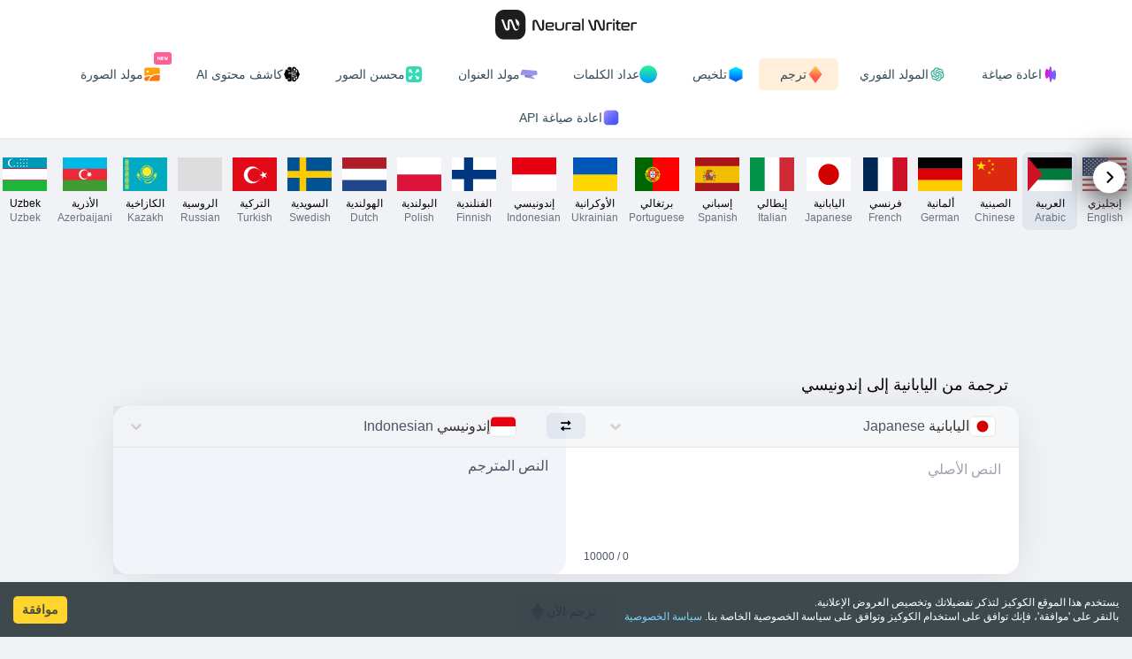

--- FILE ---
content_type: text/html; charset=utf-8
request_url: https://www.google.com/recaptcha/api2/aframe
body_size: 267
content:
<!DOCTYPE HTML><html><head><meta http-equiv="content-type" content="text/html; charset=UTF-8"></head><body><script nonce="vlbY1F5vPYgR33eZy7A8nA">/** Anti-fraud and anti-abuse applications only. See google.com/recaptcha */ try{var clients={'sodar':'https://pagead2.googlesyndication.com/pagead/sodar?'};window.addEventListener("message",function(a){try{if(a.source===window.parent){var b=JSON.parse(a.data);var c=clients[b['id']];if(c){var d=document.createElement('img');d.src=c+b['params']+'&rc='+(localStorage.getItem("rc::a")?sessionStorage.getItem("rc::b"):"");window.document.body.appendChild(d);sessionStorage.setItem("rc::e",parseInt(sessionStorage.getItem("rc::e")||0)+1);localStorage.setItem("rc::h",'1763018355692');}}}catch(b){}});window.parent.postMessage("_grecaptcha_ready", "*");}catch(b){}</script></body></html>

--- FILE ---
content_type: text/css; charset=UTF-8
request_url: https://neuralwriter.com/_next/static/css/17ba366cc8e3c509.css
body_size: 944
content:
.Flag_flag__sFfxz{height:100%;overflow:hidden}.Flag_flagDesc__Qr9k1{margin-top:.375rem;font-size:.75rem;line-height:1rem}.Flag_iconWrap__EhKUY{height:100%;width:100%}.Flag_flagActive___1qZK,.Flag_flagWrap__kTE2K:hover{background-color:rgba(92,121,177,.1)}.Flag_flagWrap__kTE2K{display:flex;cursor:pointer;flex-direction:column;align-items:center;border-radius:.5rem;padding:.375rem;text-align:center;transition-property:all;transition-timing-function:cubic-bezier(.4,0,.2,1);transition-duration:.15s}.HorizontalSlider_arrowl__Evtpb{left:.5rem}.HorizontalSlider_arrowr__f1BQN{right:.5rem}.HorizontalSlider_arrow__Uwfvv{position:absolute;display:inline-flex;cursor:pointer;align-items:center;justify-content:center;border-radius:9999px;--tw-bg-opacity:1;background-color:rgb(255 255 255/var(--tw-bg-opacity,1));padding:.625rem;top:35%;transform:translateY(-35%);box-shadow:0 0 31px 10px #5c5c5c}.RewriteFields_box_shadow___S0wZ{box-shadow:0 4px 50px -12px rgba(17,12,46,.16)}.RewriteFields_partsWrap__ueR7v{flex-direction:row;border-radius:16px;--tw-bg-opacity:1;background-color:rgb(255 255 255/var(--tw-bg-opacity,1))}@media (min-width:768px){.RewriteFields_partsWrap__ueR7v{display:flex}}.RewriteFields_right_bg__kwAIz{background-color:rgba(0,39,139,.05);border-top-right-radius:16px;border-bottom-right-radius:16px}.RewriteFields_part__Gz7e2{position:relative;min-height:150px;padding:1.25rem 1.25rem 2.5rem}@media (min-width:768px){.RewriteFields_part__Gz7e2{width:50%}}.WordCounterFields_block__lMzze{background-color:#e2e5ee;margin-bottom:.5rem;display:flex;align-items:center;justify-content:space-around;border-radius:16px;padding:.75rem 1.25rem;font-size:.875rem;line-height:1.25rem;text-transform:uppercase}.WordCounterFields_darkBg__Az4AK{background-color:#e2e5ee}.WordCounterFields_item__HiFPV{text-align:center}.WordCounterFields_blueColor__Kvvtq,.WordCounterFields_smallItem__FT_Ys{--tw-text-opacity:1;color:rgb(52 71 88/var(--tw-text-opacity,1))}.WordCounterFields_smallItem__FT_Ys{display:flex;flex-direction:row;align-items:center;font-size:.75rem;line-height:1rem}.WordCounterFields_smallItem__FT_Ys div{margin-left:.25rem;margin-right:.25rem}.WordCounterFields_smallItemTitle__MeA_C{font-weight:500}.WordCounterFields_smallItemValue__GuICk{font-weight:700}.WordCounterFields_subBlockTitle__xRIzH{font-size:12px;font-weight:500;--tw-text-opacity:1;color:rgb(52 71 88/var(--tw-text-opacity,1))}@media (min-width:768px){.WordCounterFields_subBlockTitle__xRIzH{font-size:1rem;line-height:1.5rem}}.WordCounterFields_subBlockContent__1uI3F{font-size:1.125rem;line-height:1.75rem;font-weight:700;--tw-text-opacity:1;color:rgb(52 71 88/var(--tw-text-opacity,1))}.WordCounterFields_xBtn__iui5U{display:inline-block;cursor:pointer;border-radius:.375rem;padding:.125rem .5rem;font-weight:700}.WordCounterFields_xBtnActive__ONwIr{--tw-bg-opacity:1;background-color:rgb(52 71 88/var(--tw-bg-opacity,1));--tw-text-opacity:1;color:rgb(255 255 255/var(--tw-text-opacity,1))}.WordCounterFields_socialLogoBox__qW5J_{display:flex;align-items:center;justify-content:center;gap:.5rem}.WordCounterFields_socialLogoIconBox__eR2g2{display:flex;height:45px;min-width:45px;align-items:center;justify-content:center;border-radius:14px;--tw-bg-opacity:1;background-color:rgb(52 71 88/var(--tw-bg-opacity,1))}.WordCounterFields_neonIndicator__FjWMi{position:absolute;left:-13px;top:55%;transform:translateY(-50%);width:6px;height:6px;border-radius:50%;background-color:#3b82f6;box-shadow:0 0 5px #3b82f6,0 0 10px #3b82f6,0 0 15px #3b82f6;animation:WordCounterFields_pulse__mUH1y 1.5s infinite}@keyframes WordCounterFields_pulse__mUH1y{0%{opacity:.8}50%{opacity:1}to{opacity:.8}}.Info_infoWrap__2s5Qr{background-position:50%;background-repeat:no-repeat;background-image:url(/curve.svg);background-size:auto 100%}.Info_blockBg__iNXUw{background-color:#f7f7f7}

--- FILE ---
content_type: image/svg+xml
request_url: https://neuralwriter.com/paraphrase.svg
body_size: 146
content:
<svg xmlns="http://www.w3.org/2000/svg" fill="none" viewBox="0 0 112 112" height="24" width="24">
    <path fill="url(#paint0_linear_5817_23072)" d="M78.7954 28.695C72.6488 28.695 71.2304 41.2246 67.9207 41.2246C62.0105 41.2246 62.0105 6 55.6275 6C49.0081 6 49.2445 29.6407 42.8616 29.6407C38.1334 29.6407 37.1878 20.1844 32.4597 20.1844C26.3131 20.1844 21.585 38.6241 21.585 52.5721C21.585 66.5201 26.5495 83.305 32.4597 83.305C38.6062 83.305 40.0247 70.7754 43.3344 70.7754C49.2445 70.7754 49.2445 106 55.6275 106C62.2469 106 62.0105 82.3593 68.3935 82.3593C73.1216 82.3593 74.0672 91.8156 78.7954 91.8156C84.9419 91.8156 89.6701 82.3593 89.6701 56.1182C89.6701 38.8605 84.9419 28.695 78.7954 28.695Z"></path>
    <defs>
        <linearGradient gradientUnits="userSpaceOnUse" y2="56.0345" x2="89.7398" y1="56.0345" x1="21.4958" id="paint0_linear_5817_23072">
            <stop stop-color="#FF00D0"></stop>
            <stop stop-color="#755FFF" offset="0.7031"></stop>
        </linearGradient>
    </defs>
</svg>

--- FILE ---
content_type: application/javascript; charset=UTF-8
request_url: https://neuralwriter.com/_next/static/chunks/pages/image-upscaler-tool-6509cb654e73e794.js
body_size: 6305
content:
(self.webpackChunk_N_E=self.webpackChunk_N_E||[]).push([[569],{3891:function(e,t,n){(window.__NEXT_P=window.__NEXT_P||[]).push(["/image-upscaler-tool",function(){return n(1818)}])},4694:function(e,t,n){"use strict";n.d(t,{Z:function(){return o}});var r=n(5893),s=n(1664),a=n.n(s),i=n(8276);function o(){let{t:e}=(0,i.$G)("common");return(0,r.jsxs)("div",{className:"text-center text-xs text-gray-500 mt-3",children:[(0,r.jsxs)("span",{children:[e("action_consent.text")," "]}),(0,r.jsx)(a(),{href:"/privacy-policy",className:"text-blue-600 hover:underline",children:e("action_consent.privacy_policy")}),(0,r.jsxs)("span",{children:[" ",e("action_consent.and")," "]}),(0,r.jsx)(a(),{href:"/terms-of-service",className:"text-blue-600 hover:underline",children:e("action_consent.terms_of_use")})]})}},2831:function(e,t,n){"use strict";var r=n(5893),s=n(7294);n(4480),n(4390);var a=n(7349);let i=()=>{try{(window.adsbygoogle=window.adsbygoogle||[]).push({}),console.log("Load ads")}catch(e){console.log("Load ads error")}},o=()=>{console.log("Load ya ads");try{window.yaContextCb=window.yaContextCb||[],window.yaContextCb.push(()=>{Ya.Context.AdvManager.render({blockId:"R-A-3693713-1",renderTo:"yandex_rtb_R-A-3693713-1"})}),window.yaContextCb.push(()=>{Ya.Context.AdvManager.render({blockId:"R-A-3693713-2",renderTo:"yandex_rtb_R-A-3693713-2"})})}catch(e){console.log(e)}};t.Z=e=>{let{country:t,slot:n,format:l,layout:c="auto",yaSlot:d}=e,[u,p]=(0,s.useState)(0),[h,x]=(0,s.useState)(t),m=(0,s.useCallback)(()=>{(0,a.rd)(h)?o():i()});return(0,s.useEffect)(()=>{m();let e=setInterval(()=>{new MouseEvent("click",{view:window,bubbles:!0,cancelable:!0,clientX:0,clientY:0}),window.location.hash="progress=".concat(u),p(u+1),m()},6e4);return()=>{clearInterval(e)}},[h,m]),(0,r.jsx)("div",{className:"py-2","data-country":h,children:(0,a.rd)(h)?(0,r.jsx)("div",{className:"AdTrackerClass",id:d}):(0,r.jsx)("ins",{className:"AdTrackerClass adsbygoogle inline-block w-full h-[120px]","data-ad-client":"ca-pub-8887233973560368","data-ad-layout":c,"data-ad-slot":n},n+u.toString())},u)}},4852:function(e,t,n){"use strict";n.d(t,{t:function(){return l}});var r=n(5893);n(7294);var s=n(8276);n(3805);var a=n(486),i=n(4390),o=n(4480);function l(e){let{extension:t,installed:n,pulse:l,linkId:c}=e,{t:d}=(0,s.$G)("common"),u=(0,o.sJ)(i.tq),p=(0,o.sJ)(i.i7);return(0,r.jsxs)("div",{className:"ml-2",children:[!n&&p&&!u&&(0,r.jsx)("a",{href:t,target:"_blank",rel:"nofollow noreferrer",id:c,children:(0,r.jsx)(a.Z,{className:l?"pulse":"",background:!1,iconSize:22,children:d("extension.install")})}),n&&(0,r.jsx)(a.Z,{iconRight:"lightning",background:!1,iconSize:20,children:d("extension.installed")})]})}},9367:function(e,t,n){"use strict";n.d(t,{Z:function(){return o}});var r=n(5893),s=n(6195),a=n.n(s),i=n(8324);function o(e){let{t,info_blocks:n,qa_blocks:s,have_info_general:o,isList:l}=e,c=s.map((e,n)=>(0,r.jsxs)("div",{itemScope:!0,itemProp:"mainEntity",itemType:"https://schema.org/Question",className:"py-2",children:[(0,r.jsx)("h3",{className:"font-semibold",itemProp:"name",children:t("qa.".concat(e,".title"))}),(0,r.jsx)("div",{className:"ml-2",itemScope:!0,itemProp:"acceptedAnswer",itemType:"https://schema.org/Answer",children:(0,r.jsx)("div",{className:l?"":"before:content-['⦁'] before:mr-1 before:text-slate-600",itemProp:"text",dangerouslySetInnerHTML:{__html:t("qa.".concat(e,".description"))}})})]},"qa-".concat(n))),d=n.map((e,n)=>{let{h1:s,key:a}=e;return(0,r.jsx)(i.Z,{t:t,index:n,keyName:a,h1:s},n)});return(0,r.jsxs)(r.Fragment,{children:[(0,r.jsx)("div",{className:"bg-white py-2 pb-4",children:(0,r.jsxs)("div",{className:"wrapper relative",children:[(0,r.jsxs)("div",{className:"px-4 lg:px-0",children:[(0,r.jsx)("h2",{className:"py-2",children:t("why_us.title")}),(0,r.jsx)("div",{dangerouslySetInnerHTML:{__html:t("why_us.description")}})]}),(0,r.jsx)("table",{className:"my-3 mx-4 lg:mx-0",children:(0,r.jsxs)("tbody",{children:[(0,r.jsxs)("tr",{children:[(0,r.jsx)("td",{className:"pr-2",children:t("seo_table.register_title")}),(0,r.jsx)("td",{children:t("seo_table.register_description")})]}),(0,r.jsxs)("tr",{children:[(0,r.jsx)("td",{className:"pr-2",children:t("seo_table.price_title")}),(0,r.jsx)("td",{children:t("seo_table.price_description")})]}),(0,r.jsxs)("tr",{children:[(0,r.jsx)("td",{className:"pr-2",children:t("seo_table.ai_title")}),(0,r.jsx)("td",{children:t("seo_table.ai_description")})]}),(0,r.jsxs)("tr",{children:[(0,r.jsx)("td",{className:"pr-2",children:t("seo_table.langs_title")}),(0,r.jsx)("td",{children:t("seo_table.langs_description")})]}),(0,r.jsxs)("tr",{children:[(0,r.jsx)("td",{className:"pr-2",children:t("seo_table.limit_title")}),(0,r.jsx)("td",{children:t("seo_table.limit_description")})]}),(0,r.jsxs)("tr",{children:[(0,r.jsx)("td",{className:"pr-2",children:t("seo_table.uniq_title")}),(0,r.jsx)("td",{children:t("seo_table.uniq_description")})]})]})})]})}),(0,r.jsxs)("div",{className:"wrapper py-7",children:[o&&(0,r.jsxs)("div",{className:"mb-2 px-4 lg:px-0",children:[(0,r.jsx)("h2",{children:t("info_general.title")}),(0,r.jsx)("div",{dangerouslySetInnerHTML:{__html:t("info_general.description")}}),(0,r.jsx)("hr",{className:"my-5"})]}),(0,r.jsx)("div",{className:a().infoWrap,children:d})]}),(0,r.jsx)("div",{className:"bg-white py-4 pt-2",children:(0,r.jsx)("div",{className:"wrapper relative",children:(0,r.jsx)("div",{className:"px-4 lg:px-0",children:(0,r.jsx)("div",{itemScope:!0,itemType:"https://schema.org/FAQPage",children:c})})})})]})}},8324:function(e,t,n){"use strict";n.d(t,{Z:function(){return u}});var r=n(5893),s=n(5675),a=n.n(s),i=n(6195),o=n.n(i),l=n(7294),c=n(1163);function d(e,t){for(let n in e)t=t.replace(RegExp("".concat(n),"g"),e[n]);return t}function u(e){let{t,index:n,keyName:s,h1:i,replacement:u}=e,p=(0,c.useRouter)(),[h,x]=(0,l.useState)(d(u,t("info.".concat(s,".title")))),[m,f]=(0,l.useState)(d(u,t("info.".concat(s,".description"))));return(0,l.useEffect)(()=>{x(d(u,t("info.".concat(s,".title")))),f(d(u,t("info.".concat(s,".description"))))},[p.locale,t]),(0,r.jsx)("div",{className:"relative flex mb-6 last:mb-0.5 px-4 lg:px-0",children:(0,r.jsxs)("div",{className:"".concat(o().blockBg," w-full p-1 md:p-3 md:px-3 px-3 rounded-lg shadow bg-no-repeat bg-left"),children:[(0,r.jsxs)("h2",{className:"flex items-center",children:[(0,r.jsx)(a(),{src:"/info/".concat(s,".png"),width:20,height:20,alt:s}),"\xa0",h]}),(0,r.jsx)("span",{dangerouslySetInnerHTML:{__html:m}})]})},"infoblock-".concat(n))}},5023:function(e,t,n){"use strict";n.d(t,{Z:function(){return a}});var r=n(5893),s=n(7294);function a(e){let{variants:t,onChange:n}=e;t||(t=[]);let[a,i]=(0,s.useState)(0),o=t.map((e,t)=>(0,r.jsx)("div",{"data-for":"variants",id:"variant-".concat(e.value),onClick:()=>{i(t),n&&n(e)},className:"transition-colors cursor-pointer rounded-lg  px-2 py-0.5 ".concat(a==t?"activeColor":""),children:e.title},t));return(0,r.jsx)(r.Fragment,{children:(0,r.jsx)("div",{className:"textColor select-none text-sm flex rounded-lg",children:o})})}n(2444)},1818:function(e,t,n){"use strict";let r;n.r(t),n.d(t,{__N_SSP:function(){return U},default:function(){return z}});var s=n(5893),a=n(5103),i=n(3296),o=n(8276),l=n(5490),c=n(6501),d=n(570),u=n(9367),p=n(7294),h=n(486);n(1163);var x=n(4852),m=n(4480),f=n(5023),g=n(7349),b=(0,p.forwardRef)(({transition:e,...t},n)=>{let r={position:"absolute",top:0,left:0,width:"100%",height:"100%",transition:e?`clip-path ${e}`:void 0,userSelect:"none",willChange:"clip-path, transition",KhtmlUserSelect:"none",MozUserSelect:"none",WebkitUserSelect:"none"};return(0,s.jsx)("div",{...t,style:r,"data-rcs":"clip-item",ref:n})});b.displayName="ContainerClip";var v=(0,p.forwardRef)(({children:e,disabled:t,portrait:n,position:r,transition:a},i)=>{let o={position:"absolute",top:0,width:n?"100%":void 0,height:n?void 0:"100%",background:"none",border:0,padding:0,pointerEvents:"all",appearance:"none",WebkitAppearance:"none",MozAppearance:"none",outline:0,transform:n?"translate3d(0, -50% ,0)":"translate3d(-50%, 0, 0)",transition:a?`${n?"top":"left"} ${a}`:void 0};return(0,s.jsx)("button",{ref:i,"aria-label":"Drag to move or focus and use arrow keys","aria-orientation":n?"vertical":"horizontal","aria-valuemin":0,"aria-valuemax":100,"aria-valuenow":r,"data-rcs":"handle-container",disabled:t,role:"slider",style:o,children:e})});v.displayName="ThisHandleContainer";var j=({flip:e})=>(0,s.jsx)("div",{className:"__rcs-handle-arrow",style:{width:0,height:0,borderTop:"8px solid transparent",borderRight:"10px solid",borderBottom:"8px solid transparent",transform:e?"rotate(180deg)":void 0}}),y=({className:e="__rcs-handle-root",disabled:t,buttonStyle:n,linesStyle:r,portrait:a,style:i,...o})=>{let l={display:"flex",flexDirection:a?"row":"column",placeItems:"center",height:"100%",cursor:t?"not-allowed":a?"ns-resize":"ew-resize",pointerEvents:"none",color:"#fff",...i},c={flexGrow:1,height:a?2:"100%",width:a?"100%":2,backgroundColor:"currentColor",pointerEvents:"auto",boxShadow:"0 0 4px rgba(0,0,0,.5)",...r},d={display:"grid",gridAutoFlow:"column",gap:8,placeContent:"center",flexShrink:0,width:56,height:56,borderRadius:"50%",borderStyle:"solid",borderWidth:2,pointerEvents:"auto",backdropFilter:"blur(7px)",WebkitBackdropFilter:"blur(7px)",backgroundColor:"rgba(0, 0, 0, 0.125)",boxShadow:"0 0 4px rgba(0,0,0,.35)",transform:a?"rotate(90deg)":void 0,...n};return(0,s.jsxs)("div",{...o,className:e,style:l,children:[(0,s.jsx)("div",{className:"__rcs-handle-line",style:c}),(0,s.jsxs)("div",{className:"__rcs-handle-button",style:d,children:[(0,s.jsx)(j,{}),(0,s.jsx)(j,{flip:!0})]}),(0,s.jsx)("div",{className:"__rcs-handle-line",style:c})]})},w=((r=w||{}).ARROW_LEFT="ArrowLeft",r.ARROW_RIGHT="ArrowRight",r.ARROW_UP="ArrowUp",r.ARROW_DOWN="ArrowDown",r),_=({boxSizing:e="border-box",objectFit:t="cover",objectPosition:n="center center",...r}={})=>({display:"block",width:"100%",height:"100%",maxWidth:"100%",boxSizing:e,objectFit:t,objectPosition:n,...r}),N=e=>{let t=(0,p.useRef)(e);return(0,p.useEffect)(()=>{t.current=e}),t.current},k=(e,t,n,r)=>{let s=(0,p.useRef)();(0,p.useEffect)(()=>{s.current=t},[t]),(0,p.useEffect)(()=>{if(!(n&&n.addEventListener))return;let t=e=>s.current&&s.current(e);return n.addEventListener(e,t,r),()=>{n.removeEventListener(e,t,r)}},[e,n,r])},S="u">typeof window&&"u">typeof window.document&&"u">typeof window.document.createElement?p.useLayoutEffect:p.useEffect,R=(e,t)=>{let n=(0,p.useRef)(),r=(0,p.useCallback)(()=>{e.current&&n.current&&n.current.observe(e.current)},[e]);S(()=>(n.current=new ResizeObserver(([e])=>t(e.contentRect)),r(),()=>{n.current&&n.current.disconnect()}),[t,r])},C={capture:!1,passive:!0},E={capture:!0,passive:!1},A=e=>{e.preventDefault(),e.currentTarget.focus()},L=(0,p.forwardRef)(({boundsPadding:e=0,browsingContext:t=globalThis,changePositionOnHover:n=!1,disabled:r=!1,handle:a,itemOne:i,itemTwo:o,keyboardIncrement:l="5%",onlyHandleDraggable:c=!1,onPositionChange:d,portrait:u=!1,position:h=50,style:x,transition:m,...f},g)=>{let j=(0,p.useRef)(null),_=(0,p.useRef)(null),S=(0,p.useRef)(null),L=(0,p.useRef)(h),[T,I]=(0,p.useState)(!1),[P,Z]=(0,p.useState)(!0),M=(0,p.useRef)(!1),[F,O]=(0,p.useState)(),U=N(h),z=(0,p.useCallback)(function({x:n,y:r,isOffset:s}){let a=j.current,i=S.current,o=_.current,{width:l,height:c,left:p,top:h}=a.getBoundingClientRect();if(0===l||0===c)return;let x=Math.min(Math.max((u?s?r-h-t.scrollY:r:s?n-p-t.scrollX:n)/(u?c:l)*100,0),100),m=u?c/(a.offsetHeight||1):l/(a.offsetWidth||1),f=e*m/(u?c:l)*100,g=Math.min(Math.max(x,f*m),100-f*m);L.current=x,i.setAttribute("aria-valuenow",`${Math.round(L.current)}`),i.style.top=u?`${g}%`:"0",i.style.left=u?"0":`${g}%`,o.style.clipPath=u?`inset(${g}% 0 0 0)`:`inset(0 0 0 ${g}%)`,d&&d(L.current)},[e,d,u,t]);(0,p.useEffect)(()=>{let{width:e,height:t}=j.current.getBoundingClientRect(),n=h===U?L.current:h;z({x:e/100*n,y:t/100*n})},[e,h,u,U,z]);let W=(0,p.useCallback)(e=>{e.preventDefault(),r||0!==e.button||(z({isOffset:!0,x:e.pageX,y:e.pageY}),I(!0),Z(!0))},[r,z]),$=(0,p.useCallback)(function(e){z({isOffset:!0,x:e.pageX,y:e.pageY}),Z(!1)},[z]),B=(0,p.useCallback)(()=>{I(!1),Z(!0)},[]),D=(0,p.useCallback)(({width:e,height:t})=>{let{width:n,height:r}=j.current.getBoundingClientRect();z({x:e/100*L.current*n/e,y:t/100*L.current*r/t})},[z]),H=(0,p.useCallback)(e=>{if(!Object.values(w).includes(e.key))return;e.preventDefault(),Z(!0);let{top:t,left:n}=S.current.getBoundingClientRect(),{width:r,height:s}=j.current.getBoundingClientRect(),a="string"==typeof l?parseFloat(l):l/r*100,i=Math.min(Math.max((u?"ArrowLeft"===e.key||"ArrowDown"===e.key:"ArrowRight"===e.key||"ArrowUp"===e.key)?L.current+a:L.current-a,0),100);z({x:u?n:r*i/100,y:u?s*i/100:t})},[l,u,z]);(0,p.useEffect)(()=>{O(c?S.current:j.current)},[c]),(0,p.useEffect)(()=>{let e=j.current,t=()=>{T||B()};return n&&(e.addEventListener("pointermove",$,C),e.addEventListener("pointerleave",t,C)),()=>{e.removeEventListener("pointermove",$),e.removeEventListener("pointerleave",t)}},[n,$,B,T]),(0,p.useEffect)(()=>(T&&!M.current&&(t.addEventListener("pointermove",$,C),t.addEventListener("pointerup",B,C),M.current=!0),()=>{M.current&&(t.removeEventListener("pointermove",$),t.removeEventListener("pointerup",B),M.current=!1)}),[$,B,T,t]),(0,p.useImperativeHandle)(g,()=>({rootContainer:j.current,handleContainer:S.current,setPosition(e){let{width:t,height:n}=j.current.getBoundingClientRect();z({x:t/100*e,y:n/100*e})}}),[z]),R(j,D),k("keydown",H,S.current,E),k("click",A,S.current,E),k("pointerdown",W,F,E);let G=a||(0,s.jsx)(y,{disabled:r,portrait:u}),q=P?m:void 0,X={position:"relative",display:"flex",overflow:"hidden",cursor:T?u?"ns-resize":"ew-resize":void 0,touchAction:"none",userSelect:"none",KhtmlUserSelect:"none",msUserSelect:"none",MozUserSelect:"none",WebkitUserSelect:"none",...x};return(0,s.jsxs)("div",{...f,ref:j,style:X,"data-rcs":"root",children:[i,(0,s.jsx)(b,{ref:_,transition:q,children:o}),(0,s.jsx)(v,{disabled:r,portrait:u,position:Math.round(L.current),ref:S,transition:q,children:G})]})});L.displayName="ReactCompareSlider";var T=(0,p.forwardRef)(({style:e,...t},n)=>{let r=_(e);return(0,s.jsx)("img",{ref:n,...t,style:r,"data-rcs":"image"})});T.displayName="ReactCompareSliderImage";var I=n(2831),P=n(4694),Z=n(4390),M=n(8764).Buffer;let F=g.Kb.map(e=>({title:"".concat(e,"x"),value:e}));function O(e){let{country:t}=e,[r,a]=(0,p.useState)("/image.svg"),[i,l]=(0,p.useState)(""),[c,d]=(0,p.useState)(""),[u,b]=(0,m.FV)(Z.VI),[v,j]=(0,p.useState)(F),[y,w]=(0,p.useState)(F[0].value),[_,N]=(0,p.useState)(null),[k,S]=(0,p.useState)(0),[R,C]=(0,p.useState)(0),[E,A]=(0,m.FV)(Z.CF),O=(0,m.sJ)(Z.Z$),{t:U}=(0,o.$G)("imageupscaler"),{t:z}=(0,o.$G)("imagegenerator"),{t:W}=(0,o.$G)("common"),$=async e=>{(await Promise.resolve().then(n.bind(n,6501))).toast.success(e,{position:"bottom-center"})},B=async e=>{(await Promise.resolve().then(n.bind(n,6501))).toast.error(e,{position:"top-center",duration:8e3,style:{border:"3px solid #eb4034",color:"#eb4034",background:"#ffe4e3"}})},D=async()=>{if(!O){B(z("no_extension")),A(!0);return}b(!0),S(k+1);try{let e=await fetch("/api/upscale",{method:"POST",headers:{"Content-Type":"application/json"},body:JSON.stringify({token:"",type:c,factor:y,image:i})});if(429===e.status){let t=parseInt(e.headers.get("Retry-After"))||0;C(t),B(W("rate_limited"))}else{let t=await e.arrayBuffer(),n=M.from(t).toString("base64");N("data:image/png;base64,".concat(n)),$(U("task_finished"))}}catch(e){B(e)}b(!1)};return(0,s.jsxs)("div",{children:[(0,s.jsx)(I.Z,{country:t,slot:"2006806848",yaSlot:"yandex_rtb_R-A-3693713-1"},"ad1-"+k),(0,s.jsx)("div",{className:"h-12 wrapper flex items-center justify-between",children:(0,s.jsxs)("div",{className:"flex justify-center items-center",children:[(0,s.jsx)("h1",{className:"mr-3",children:U("tool_title")}),(0,s.jsx)(x.t,{pulse:E,installed:O,extension:g.Yt,linkId:"GetExtensionHeaderUpscale"})]})}),0!=R&&(0,s.jsxs)("div",{className:"flex flex-col items-center justify-center",children:[(0,s.jsx)(ReactSpinnerTimer,{timeInSeconds:R,totalLaps:1,isRefresh:!1,onLapInteraction:()=>C(0),isPause:!1}),(0,s.jsx)("div",{className:"font-bold text-red-700",children:W("rate_limited")})]}),0==R&&!_&&(0,s.jsxs)(s.Fragment,{children:[(0,s.jsxs)("div",{className:"relative bg-gray-200 hover:bg-gray-200/50 shadow-md h-40 w-[400px] rounded-lg mx-auto flex items-center justify-center cursor-pointer ".concat(u?"pointer-events-none":""),onClick:()=>{document.getElementById("upscaleImage").click()},children:[(0,s.jsx)("input",{type:"file",id:"upscaleImage",hidden:!0,onChange:e=>{let t=URL.createObjectURL(e.target.files[0]),n=e.target.files[0],r=n.type.split("/")[1],s=new FileReader;s.onloadend=function(){l(s.result)},s.readAsDataURL(n),a(t),d(r)}}),(0,s.jsx)("img",{src:r,className:"w-20 h-20 rounded-lg object-cover"}),(0,s.jsx)("div",{className:"absolute left-0 top-4 text-gray-600 text-center w-full text-xs font-bold",children:U("select_text")})]}),(0,s.jsxs)("div",{className:"my-6 text-center flex items-center justify-center",children:[(0,s.jsx)(f.Z,{variants:v,onChange:e=>w(e.value)}),(0,s.jsx)("div",{className:"w-6"}),(0,s.jsx)(h.Z,{className:"border-solid shadow-md",id:"StartUpscale",iconRight:"upscale",loading:u,loadingTime:2e4,iconSize:20,disabled:""==i,onClick:()=>{window.postMessage({type:"user-accepted-tos-on-website"},"*"),D()},children:U("tool_btn")})]}),(0,s.jsx)(P.Z,{})]}),_&&(0,s.jsxs)("div",{className:"w-full mt-5 flex items-center justify-center flex-col",children:[(0,s.jsx)("div",{className:"max-w-[500px] rounded-lg overflow-hidden flex  shadow-md",children:(0,s.jsx)(L,{itemOne:(0,s.jsxs)(s.Fragment,{children:[(0,s.jsx)(T,{src:i}),(0,s.jsx)("div",{className:"absolute left-1 top-1 text-xs text-white font-bold uppercase shad bg-gray-400 p-1 px-2 rounded-lg ",children:U("original_text_placeholder")})]}),itemTwo:(0,s.jsxs)(s.Fragment,{children:[(0,s.jsx)(T,{src:_}),(0,s.jsx)("div",{className:"absolute right-1 top-1 text-xs text-white font-bold uppercase shad bg-gray-400 p-1 px-2 rounded-lg ",children:U("result_text_placeholder")})]})})}),(0,s.jsx)("a",{href:_,download:"upscaled_image.png",children:(0,s.jsx)(h.Z,{className:"border-solid shadow-md my-5",id:"DownloadUpscale",iconRight:"download",iconSize:20,children:U("download_btn")})})]}),(0,s.jsx)(I.Z,{country:t,slot:"8053911262",yaSlot:"yandex_rtb_R-A-3693713-2"},"ad2-"+k)]})}var U=!0;function z(e){let{country:t}=e,{t:n}=(0,o.$G)(["imageupscaler"]);return(0,s.jsxs)(s.Fragment,{children:[(0,s.jsx)(d.Z,{namespace:"imageupscaler"}),(0,s.jsx)(a.Z,{}),(0,s.jsx)(i.Z,{className:"py-4 pb-2"}),(0,s.jsx)("div",{className:"px-4 lg:px-0",children:(0,s.jsx)(O,{country:t})}),(0,s.jsx)(u.Z,{t:n,info_blocks:[{h1:!1,key:"graduated"},{key:"nerd"},{key:"shocked"},{key:"robot"}],qa_blocks:["what_is","how_to","what_diff"]}),(0,s.jsx)(l.Z,{}),(0,s.jsx)(c.Toaster,{})]})}},6195:function(e){e.exports={infoWrap:"Info_infoWrap__2s5Qr",blockBg:"Info_blockBg__iNXUw"}}},function(e){e.O(0,[2,440,764,411,444,665,888,774,179],function(){return e(e.s=3891)}),_N_E=e.O()}]);

--- FILE ---
content_type: application/javascript; charset=UTF-8
request_url: https://neuralwriter.com/_next/static/chunks/pages/terms-of-service-45a7dc70adb8811e.js
body_size: 1868
content:
(self.webpackChunk_N_E=self.webpackChunk_N_E||[]).push([[507],{4749:function(t,e,s){"use strict";s.d(e,{p:function(){return m}});let n={topLeft:[{corner:"topRight",side:"top"},{corner:"bottomLeft",side:"left"}],topRight:[{corner:"topLeft",side:"top"},{corner:"bottomRight",side:"right"}],bottomLeft:[{corner:"bottomRight",side:"bottom"},{corner:"topLeft",side:"left"}],bottomRight:[{corner:"bottomLeft",side:"bottom"},{corner:"topRight",side:"right"}]};function r({cornerRadius:t,cornerSmoothing:e,preserveSmoothing:s,roundingAndSmoothingBudget:n}){let r=(1+e)*t;s||(e=Math.min(e,n/t-1),r=Math.min(r,n));let i=90*(1-e),o=Math.sin(a(i/2))*t*Math.sqrt(2),m=t*Math.tan(a((90-i)/2/2)),c=45*e,h=m*Math.cos(a(c)),d=h*Math.tan(a(c)),l=(r-o-h-d)/3,g=2*l;if(s&&r>n){let t=n-d-o-h;l=Math.min(l,t-t/6),g=t-l,r=Math.min(r,n)}return{a:g,b:l,c:h,d:d,p:r,arcSectionLength:o,cornerRadius:t}}function i({width:t,height:e,topLeftPathParams:s,topRightPathParams:n,bottomLeftPathParams:r,bottomRightPathParams:i}){return`
    M ${t-n.p} 0
    ${(function({cornerRadius:t,a:e,b:s,c:n,d:r,p:i,arcSectionLength:a}){return t?o`
    c ${e} 0 ${e+s} 0 ${e+s+n} ${r}
    a ${t} ${t} 0 0 1 ${a} ${a}
    c ${r} ${n}
        ${r} ${s+n}
        ${r} ${e+s+n}`:o`l ${i} 0`})(n)}
    L ${t} ${e-i.p}
    ${(function({cornerRadius:t,a:e,b:s,c:n,d:r,p:i,arcSectionLength:a}){return t?o`
    c 0 ${e}
      0 ${e+s}
      ${-r} ${e+s+n}
    a ${t} ${t} 0 0 1 -${a} ${a}
    c ${-n} ${r}
      ${-(s+n)} ${r}
      ${-(e+s+n)} ${r}`:o`l 0 ${i}`})(i)}
    L ${r.p} ${e}
    ${(function({cornerRadius:t,a:e,b:s,c:n,d:r,p:i,arcSectionLength:a}){return t?o`
    c ${-e} 0
      ${-(e+s)} 0
      ${-(e+s+n)} ${-r}
    a ${t} ${t} 0 0 1 -${a} -${a}
    c ${-r} ${-n}
      ${-r} ${-(s+n)}
      ${-r} ${-(e+s+n)}`:o`l ${-i} 0`})(r)}
    L 0 ${s.p}
    ${(function({cornerRadius:t,a:e,b:s,c:n,d:r,p:i,arcSectionLength:a}){return t?o`
    c 0 ${-e}
      0 ${-(e+s)}
      ${r} ${-(e+s+n)}
    a ${t} ${t} 0 0 1 ${a} -${a}
    c ${n} ${-r}
      ${s+n} ${-r}
      ${e+s+n} ${-r}`:o`l 0 ${-i}`})(s)}
    Z
  `.replace(/[\t\s\n]+/g," ").trim()}function a(t){return t*Math.PI/180}function o(t,...e){return t.reduce((t,s,n)=>{let r=e[n];return"number"==typeof r?t+s+r.toFixed(4):t+s+(r??"")},"")}function m({cornerRadius:t=0,topLeftCornerRadius:e,topRightCornerRadius:s,bottomRightCornerRadius:a,bottomLeftCornerRadius:o,cornerSmoothing:m,width:c,height:h,preserveSmoothing:d=!1}){if(e=e??t,s=s??t,o=o??t,a=a??t,e===s&&s===a&&a===o&&o===e){let t=Math.min(c,h)/2,s=r({cornerRadius:Math.min(e,t),cornerSmoothing:m,preserveSmoothing:d,roundingAndSmoothingBudget:t});return i({width:c,height:h,topLeftPathParams:s,topRightPathParams:s,bottomLeftPathParams:s,bottomRightPathParams:s})}let{topLeft:l,topRight:g,bottomLeft:u,bottomRight:p}=function({topLeftCornerRadius:t,topRightCornerRadius:e,bottomRightCornerRadius:s,bottomLeftCornerRadius:r,width:i,height:a}){let o={topLeft:-1,topRight:-1,bottomLeft:-1,bottomRight:-1},m={topLeft:t,topRight:e,bottomLeft:r,bottomRight:s};return Object.entries(m).sort(([,t],[,e])=>e-t).forEach(([t,e])=>{let s=Math.min(...n[t].map(t=>{let s=m[t.corner];if(0===e&&0===s)return 0;let n=o[t.corner],r="top"===t.side||"bottom"===t.side?i:a;return n>=0?r-o[t.corner]:e/(e+s)*r}));o[t]=s,m[t]=Math.min(e,s)}),{topLeft:{radius:m.topLeft,roundingAndSmoothingBudget:o.topLeft},topRight:{radius:m.topRight,roundingAndSmoothingBudget:o.topRight},bottomLeft:{radius:m.bottomLeft,roundingAndSmoothingBudget:o.bottomLeft},bottomRight:{radius:m.bottomRight,roundingAndSmoothingBudget:o.bottomRight}}}({topLeftCornerRadius:e,topRightCornerRadius:s,bottomRightCornerRadius:a,bottomLeftCornerRadius:o,width:c,height:h});return i({width:c,height:h,topLeftPathParams:r({cornerSmoothing:m,preserveSmoothing:d,cornerRadius:l.radius,roundingAndSmoothingBudget:l.roundingAndSmoothingBudget}),topRightPathParams:r({cornerSmoothing:m,preserveSmoothing:d,cornerRadius:g.radius,roundingAndSmoothingBudget:g.roundingAndSmoothingBudget}),bottomRightPathParams:r({cornerSmoothing:m,preserveSmoothing:d,cornerRadius:p.radius,roundingAndSmoothingBudget:p.roundingAndSmoothingBudget}),bottomLeftPathParams:r({cornerSmoothing:m,preserveSmoothing:d,cornerRadius:u.radius,roundingAndSmoothingBudget:u.roundingAndSmoothingBudget})})}},6362:function(t,e,s){(window.__NEXT_P=window.__NEXT_P||[]).push(["/terms-of-service",function(){return s(1170)}])},1170:function(t,e,s){"use strict";s.r(e),s.d(e,{__N_SSP:function(){return c},default:function(){return h}});var n=s(5893),r=s(5103),i=s(5490),a=s(3296),o=s(570),m=s(8276),c=!0;function h(){let{t}=(0,m.$G)("termsOfService"),e="NeuralWriter",s="service@neuralwriter.com";return(0,n.jsxs)(n.Fragment,{children:[(0,n.jsx)(o.Z,{namespace:"termsOfService"}),(0,n.jsx)(r.Z,{}),(0,n.jsx)(a.Z,{className:"py-4"}),(0,n.jsx)("div",{className:"bg-white",children:(0,n.jsx)("div",{className:"wrapper relative",children:(0,n.jsxs)("div",{className:"px-4 lg:px-0",children:[(0,n.jsx)("h1",{className:"pt-4",children:t("title")}),(0,n.jsx)("hr",{className:"mt-1 mb-4"}),(0,n.jsxs)("section",{className:"w-full pb-10",children:[(0,n.jsx)("i",{className:"my-1",children:t("terms.effectiveDate")}),(0,n.jsx)("p",{className:"mb-1",children:t("terms.intro",{website:"https://neuralwriter.com",legalName:e})}),(0,n.jsx)("h3",{className:"font-[500] mt-2",children:t("terms.acceptance.heading")}),(0,n.jsx)("p",{className:"mb-1",children:t("terms.acceptance.text",{legalName:e})}),(0,n.jsx)("h3",{className:"font-[500] mt-2",children:t("terms.services.heading")}),(0,n.jsx)("p",{className:"mb-1",children:t("terms.services.text",{legalName:e})}),(0,n.jsx)("h3",{className:"font-[500] mt-2",children:t("terms.userEligibility.heading")}),(0,n.jsx)("p",{className:"mb-1",children:t("terms.userEligibility.text")}),(0,n.jsx)("h3",{className:"font-[500] mt-2",children:t("terms.accountRegistration.heading")}),(0,n.jsx)("p",{className:"mb-1",children:t("terms.accountRegistration.text")}),(0,n.jsx)("h3",{className:"font-[500] mt-2",children:t("terms.subscriptionAndPayments.heading")}),(0,n.jsx)("p",{className:"mb-1",children:t("terms.subscriptionAndPayments.text",{legalName:e})}),(0,n.jsx)("h3",{className:"font-[500] mt-2",children:t("terms.acceptableUse.heading")}),(0,n.jsx)("p",{className:"mb-1",children:t("terms.acceptableUse.text").split("\n").map((t,e)=>(0,n.jsxs)("span",{children:[t,(0,n.jsx)("br",{})]},e))}),(0,n.jsx)("h3",{className:"font-[500] mt-2",children:t("terms.userGeneratedContent.heading")}),(0,n.jsx)("p",{className:"mb-1",children:t("terms.userGeneratedContent.text",{legalName:e})}),(0,n.jsx)("h3",{className:"font-[500] mt-2",children:t("terms.cookiesAndTracking.heading")}),(0,n.jsx)("p",{className:"mb-1",children:t("terms.cookiesAndTracking.text",{legalName:e})}),(0,n.jsx)("h3",{className:"font-[500] mt-2",children:t("terms.noWarranties.heading")}),(0,n.jsx)("p",{className:"mb-1",children:t("terms.noWarranties.text",{legalName:e})}),(0,n.jsx)("h3",{className:"font-[500] mt-2",children:t("terms.accountSuspension.heading")}),(0,n.jsx)("p",{className:"mb-1",children:t("terms.accountSuspension.text",{legalName:e})}),(0,n.jsx)("h3",{className:"font-[500] mt-2",children:t("terms.intellectualProperty.heading")}),(0,n.jsx)("p",{className:"mb-1",children:t("terms.intellectualProperty.text",{legalName:e})}),(0,n.jsx)("h3",{className:"font-[500] mt-2",children:t("terms.limitationOfLiability.heading")}),(0,n.jsx)("p",{className:"mb-1",children:t("terms.limitationOfLiability.text",{legalName:e})}),(0,n.jsx)("h3",{className:"font-[500] mt-2",children:t("terms.disputeResolution.heading")}),(0,n.jsx)("p",{className:"mb-1",children:t("terms.disputeResolution.text",{email:s})}),(0,n.jsx)("h3",{className:"font-[500] mt-2",children:t("terms.modifications.heading")}),(0,n.jsx)("p",{className:"mb-1",children:t("terms.modifications.text",{legalName:e})}),(0,n.jsx)("h3",{className:"font-[500] mt-2",children:t("terms.contactInformation.heading")}),(0,n.jsx)("p",{className:"mb-1",children:t("terms.contactInformation.text",{email:s})}),(0,n.jsx)("h2",{className:"text-center mb-3 mt-5",children:t("terms.apiTerms.title")}),(0,n.jsx)("h3",{className:"font-[500] mt-2",children:t("terms.apiTerms.apiAccess.heading")}),(0,n.jsx)("p",{className:"mb-1",children:t("terms.apiTerms.apiAccess.text",{legalName:e})}),(0,n.jsx)("h3",{className:"font-[500] mt-2",children:t("terms.apiTerms.usageLimits.heading")}),(0,n.jsx)("p",{className:"mb-1",children:t("terms.apiTerms.usageLimits.text")}),(0,n.jsx)("h3",{className:"font-[500] mt-2",children:t("terms.apiTerms.prohibitedUses.heading")}),(0,n.jsx)("p",{className:"mb-1",children:t("terms.apiTerms.prohibitedUses.text",{legalName:e}).split("\n").map((t,e)=>(0,n.jsxs)("span",{children:[t,(0,n.jsx)("br",{})]},e))}),(0,n.jsx)("h3",{className:"font-[500] mt-2",children:t("terms.apiTerms.apiKeyManagement.heading")}),(0,n.jsx)("p",{className:"mb-1",children:t("terms.apiTerms.apiKeyManagement.text")}),(0,n.jsx)("h3",{className:"font-[500] mt-2",children:t("terms.apiTerms.ownershipOfData.heading")}),(0,n.jsx)("p",{className:"mb-1",children:t("terms.apiTerms.ownershipOfData.text",{legalName:e})}),(0,n.jsx)("h3",{className:"font-[500] mt-2",children:t("terms.apiTerms.support.heading")}),(0,n.jsx)("p",{className:"mb-1",children:t("terms.apiTerms.support.text",{legalName:e,email:s})}),(0,n.jsx)("h3",{className:"font-[500] mt-2",children:t("terms.apiTerms.modificationsAndTermination.heading")}),(0,n.jsx)("p",{className:"mb-1",children:t("terms.apiTerms.modificationsAndTermination.text",{legalName:e})})]})]})})}),(0,n.jsx)(i.Z,{})]})}}},function(t){t.O(0,[2,665,888,774,179],function(){return t(t.s=6362)}),_N_E=t.O()}]);

--- FILE ---
content_type: image/svg+xml
request_url: https://neuralwriter.com/1.svg
body_size: 2108
content:
<?xml version="1.0" encoding="UTF-8"?>
<svg id="_Слой_1" data-name="Слой 1" xmlns="http://www.w3.org/2000/svg" viewBox="0 0 438.13 93.61">
  <defs>
    <style>
      .cls-1 {
        fill: #1d1d1b;
      }
    </style>
  </defs>
  <g id="Black">
    <path id="_02" data-name="02" class="cls-1" d="m121.56,65.11h-5.8v-26.54c0-2.16.62-3.91,1.87-5.24,1.25-1.33,3.16-1.99,5.75-1.99,2.29,0,4.04.55,5.24,1.65,1.2,1.1,2.14,2.6,2.83,4.5l9.68,21.19c.2.39.46.72.79.98.33.26.77.39,1.33.39.62,0,1.11-.17,1.45-.52.34-.34.52-.79.52-1.35v-26.25h5.85v26.5c0,2.2-.63,3.96-1.89,5.28-1.26,1.33-3.17,1.99-5.73,1.99-1.15,0-2.16-.14-3.02-.42-.87-.28-1.62-.69-2.26-1.23-.64-.54-1.19-1.19-1.65-1.94-.46-.75-.85-1.61-1.18-2.56l-9.68-21.19c-.43-.95-1.11-1.43-2.06-1.43-.66,0-1.16.17-1.5.52-.34.34-.52.81-.52,1.4v26.25Zm51.61-25.95c3.08,0,5.31.7,6.69,2.09,1.38,1.39,2.06,3.35,2.06,5.87,0,2.39-.67,4.24-2.02,5.53-1.34,1.29-3.61,1.94-6.78,1.94h-12.34v1.87c0,1.05.3,1.91.91,2.58.61.67,1.63,1.01,3.07,1.01h15.88v5.06h-15.88c-1.64,0-3.02-.21-4.15-.64-1.13-.43-2.06-1.02-2.8-1.79-.74-.77-1.27-1.67-1.6-2.7-.33-1.03-.49-2.17-.49-3.42v-8.85c0-1.21.16-2.34.49-3.39.33-1.05.86-1.96,1.6-2.73s1.67-1.37,2.8-1.79c1.13-.43,2.51-.64,4.15-.64h8.41Zm-12.39,11.36h12.19c1.41,0,2.4-.28,2.97-.84.57-.56.86-1.31.86-2.26s-.3-1.77-.89-2.36c-.59-.59-1.52-.88-2.8-.88h-8.36c-1.44,0-2.47.34-3.07,1.03-.61.69-.91,1.54-.91,2.56v2.75Zm30.18-11.36v15.53c0,1.54.55,2.82,1.65,3.83,1.1,1.02,2.68,1.52,4.74,1.52h4.23c2.06,0,3.64-.51,4.72-1.52,1.08-1.02,1.62-2.29,1.62-3.83v-15.53h5.11v15.73c0,1.51-.24,2.88-.71,4.13-.48,1.25-1.19,2.32-2.14,3.22-.95.9-2.12,1.61-3.51,2.11-1.39.51-3.02.76-4.89.76h-4.82c-1.87,0-3.5-.25-4.89-.76-1.39-.51-2.56-1.21-3.51-2.11-.95-.9-1.66-1.97-2.14-3.22-.48-1.24-.71-2.62-.71-4.13v-15.73h5.26Zm44.59,0v5.01h-9.14c-2.23,0-3.34,1.11-3.34,3.34v17.6h-5.21v-18.38c0-2.62.53-4.54,1.6-5.75,1.06-1.21,2.88-1.82,5.43-1.82h10.67Zm19.27,0c1.61,0,2.98.21,4.13.64,1.15.43,2.09,1.02,2.83,1.79s1.27,1.68,1.6,2.73c.33,1.05.49,2.18.49,3.39v12.19c0,.95-.07,1.75-.22,2.41-.15.66-.42,1.19-.81,1.6-.39.41-.94.71-1.65.91-.7.2-1.6.29-2.68.29h-12.14c-3.08,0-5.3-.7-6.66-2.11-1.36-1.41-2.04-3.34-2.04-5.8,0-1.18.16-2.23.47-3.15.31-.92.81-1.7,1.5-2.33s1.59-1.13,2.7-1.47c1.11-.34,2.47-.52,4.08-.52h12.34v-1.97c0-1.02-.3-1.87-.91-2.56-.61-.69-1.63-1.03-3.07-1.03h-15.53v-5.01h15.58Zm2.51,20.89c.95,0,1.43-.44,1.43-1.33v-4.87h-12.24c-1.38,0-2.34.27-2.9.81-.56.54-.84,1.29-.84,2.24s.28,1.71.84,2.29c.56.57,1.49.86,2.8.86h10.91Zm16.66-32.15v37.21h-5.21V27.9h5.21Zm19.07,4.03l9.93,26.74c.16.43.39.76.69,1.01.3.25.67.37,1.13.37.49,0,.9-.17,1.23-.52.33-.34.49-.79.49-1.35v-19.61c0-2.16.61-3.91,1.82-5.24,1.21-1.33,3.05-1.99,5.51-1.99,2.23,0,3.93.55,5.11,1.65,1.18,1.1,2.1,2.6,2.75,4.5l8.06,21.19c.33.92.93,1.38,1.82,1.38.49,0,.89-.17,1.2-.52.31-.34.47-.79.47-1.35v-26.25h5.85v26.5c0,2.2-.61,3.96-1.84,5.28-1.23,1.33-3.07,1.99-5.53,1.99-2.23,0-3.92-.55-5.09-1.65-1.16-1.1-2.07-2.6-2.73-4.5l-8.06-21.19c-.16-.43-.4-.77-.71-1.03-.31-.26-.7-.39-1.16-.39-.49,0-.89.17-1.2.52-.31.34-.47.81-.47,1.4v19.56c0,2.2-.61,3.96-1.84,5.28-1.23,1.33-3.07,1.99-5.53,1.99-2.23,0-3.92-.55-5.09-1.65-1.16-1.1-2.07-2.6-2.73-4.5l-10.27-27.63h6.19Zm68.97,7.23v5.01h-9.14c-2.23,0-3.34,1.11-3.34,3.34v17.6h-5.21v-18.38c0-2.62.53-4.54,1.6-5.75,1.06-1.21,2.88-1.82,5.43-1.82h10.67Zm7.91-9.78v6.05h-5.26v-6.05h5.26Zm-.05,9.78v25.95h-5.21v-25.95h5.21Zm5.95,0v-6.14h5.26v6.14h7.18v5.01h-7.18v12.29c0,1.47.27,2.49.81,3.05.54.56,1.43.84,2.68.84h3.59v4.77h-4.67c-1.34,0-2.5-.15-3.47-.44-.97-.29-1.76-.79-2.38-1.47-.62-.69-1.08-1.61-1.38-2.75-.3-1.15-.44-2.57-.44-4.28v-11.99h-3.54v-5.01h3.54Zm31.95,0c3.08,0,5.31.7,6.69,2.09,1.38,1.39,2.06,3.35,2.06,5.87,0,2.39-.67,4.24-2.02,5.53-1.34,1.29-3.61,1.94-6.78,1.94h-12.34v1.87c0,1.05.3,1.91.91,2.58.61.67,1.63,1.01,3.07,1.01h15.88v5.06h-15.88c-1.64,0-3.02-.21-4.15-.64-1.13-.43-2.06-1.02-2.8-1.79-.74-.77-1.27-1.67-1.6-2.7-.33-1.03-.49-2.17-.49-3.42v-8.85c0-1.21.16-2.34.49-3.39.33-1.05.86-1.96,1.6-2.73s1.67-1.37,2.8-1.79c1.13-.43,2.51-.64,4.15-.64h8.41Zm-12.39,11.36h12.19c1.41,0,2.4-.28,2.97-.84.57-.56.86-1.31.86-2.26s-.3-1.77-.89-2.36c-.59-.59-1.52-.88-2.8-.88h-8.36c-1.44,0-2.47.34-3.07,1.03-.61.69-.91,1.54-.91,2.56v2.75Zm42.72-11.36v5.01h-9.14c-2.23,0-3.34,1.11-3.34,3.34v17.6h-5.21v-18.38c0-2.62.53-4.54,1.6-5.75,1.06-1.21,2.88-1.82,5.43-1.82h10.67Z"/>
    <path id="_01" data-name="01" class="cls-1" d="m65.51,0H28.1C12.64,0,0,12.64,0,28.1v37.41c0,15.45,12.64,28.1,28.1,28.1h37.41c15.45,0,28.1-12.64,28.1-28.1V28.1c0-15.45-12.64-28.1-28.1-28.1Zm8.21,50.64c-.03-.12-.06-.25-.08-.37-.25-1.09-.55-2.18-.9-3.25-.3-.92-.65-1.84-1.03-2.75-.36-.87-.76-1.72-1.18-2.57-.5-1-1.05-1.98-1.64-2.94-.69-1.12-1.43-2.21-2.23-3.27.79,1.17,1.51,2.37,2.17,3.59.29.53.56,1.06.82,1.6,0,0,0,0,0,.01,1.87,3.87,3.12,7.96,3.67,12.1,0,0,.1,1.17.03,2.43,0,.02,0,.09-.01.19,0,0,0,0,0,.01,0,0,0,0,0,0-.03.42-.08.85-.17,1.24,0,.04-.02.07-.03.11v.02s-.02.09-.04.14c-.05.18-.1.36-.14.53-.09.34-.19.63-.29.88-1.72,5.05-4.62,6.51-8.46,6.57-2.25.04-3.96-.55-5.13-1.66-1.17-1.11-2.09-2.62-2.75-4.53l-3.28-8.63h.01l-4.95-13.01c-.17-.43-.41-.78-.73-1.05-.32-.27-.71-.4-1.18-.4-.5,0-.91.17-1.22.52-.32.35-.48.83-.48,1.42v19.9c0,2.23-.63,4.03-1.88,5.38-1.25,1.35-3.13,2.03-5.63,2.03-2.27,0-3.99-.56-5.18-1.68-1.18-1.12-2.11-2.64-2.78-4.58l-10.45-28.1h6.3l10.1,27.2c.17.43.4.77.7,1.02.3.25.68.38,1.15.38.5,0,.92-.18,1.25-.52.33-.35.5-.81.5-1.38v-19.95c0-2.2.62-3.98,1.85-5.33,1.23-1.35,3.1-2.03,5.6-2.03,2.27,0,4,.56,5.2,1.68,1.2,1.12,2.13,2.64,2.8,4.58l7.17,18.84,1.08,2.73c1.34,3.46,6.3,4.8,8.94,1.79.23-.32.46-.64.68-.97.59-1.05.96-2.44.97-4.22-.15-1.19-.59-2.37-1.33-3.34-1.05-1.38-2.58-2.36-3.89-3.53-1.31-1.17-2.45-2.68-2.37-4.31.76-.3,1.62-.39,2.46-.24-.93-.59-1.97-1.01-3.04-1.22-.7-1.43-.95-2.97-1.04-4.5.67-.24,1.43-.27,2.14-.1-.75-.42-1.62-.76-2.46-.95-.67-1.95-1.07-3.97-1.19-5.98-.03-.5.03-1.09.39-1.36.06-.05.14-.09.22-.11.44-.14.94.14,1.34.41,1.72,1.15,3.36,2.44,4.81,3.89h0c.87.87,1.68,1.79,2.4,2.77.06.08.12.17.18.25.55.76,1.05,1.56,1.48,2.38.76,1.44,1.33,2.95,1.65,4.49.16.72.26,1.45.3,2.19.11,1.97-.46,3.79-1.26,5.54Z"/>
  </g>
</svg>

--- FILE ---
content_type: application/javascript; charset=UTF-8
request_url: https://neuralwriter.com/_next/static/chunks/pages/paraphrasing-api-01f2eab5e8d815ae.js
body_size: 2703
content:
(self.webpackChunk_N_E=self.webpackChunk_N_E||[]).push([[634],{4749:function(t,e,r){"use strict";r.d(e,{p:function(){return d}});let i={topLeft:[{corner:"topRight",side:"top"},{corner:"bottomLeft",side:"left"}],topRight:[{corner:"topLeft",side:"top"},{corner:"bottomRight",side:"right"}],bottomLeft:[{corner:"bottomRight",side:"bottom"},{corner:"topLeft",side:"left"}],bottomRight:[{corner:"bottomLeft",side:"bottom"},{corner:"topRight",side:"right"}]};function n({cornerRadius:t,cornerSmoothing:e,preserveSmoothing:r,roundingAndSmoothingBudget:i}){let n=(1+e)*t;r||(e=Math.min(e,i/t-1),n=Math.min(n,i));let o=90*(1-e),a=Math.sin(s(o/2))*t*Math.sqrt(2),d=t*Math.tan(s((90-o)/2/2)),h=45*e,l=d*Math.cos(s(h)),c=l*Math.tan(s(h)),A=(n-a-l-c)/3,m=2*A;if(r&&n>i){let t=i-c-a-l;A=Math.min(A,t-t/6),m=t-A,n=Math.min(n,i)}return{a:m,b:A,c:l,d:c,p:n,arcSectionLength:a,cornerRadius:t}}function o({width:t,height:e,topLeftPathParams:r,topRightPathParams:i,bottomLeftPathParams:n,bottomRightPathParams:o}){return`
    M ${t-i.p} 0
    ${(function({cornerRadius:t,a:e,b:r,c:i,d:n,p:o,arcSectionLength:s}){return t?a`
    c ${e} 0 ${e+r} 0 ${e+r+i} ${n}
    a ${t} ${t} 0 0 1 ${s} ${s}
    c ${n} ${i}
        ${n} ${r+i}
        ${n} ${e+r+i}`:a`l ${o} 0`})(i)}
    L ${t} ${e-o.p}
    ${(function({cornerRadius:t,a:e,b:r,c:i,d:n,p:o,arcSectionLength:s}){return t?a`
    c 0 ${e}
      0 ${e+r}
      ${-n} ${e+r+i}
    a ${t} ${t} 0 0 1 -${s} ${s}
    c ${-i} ${n}
      ${-(r+i)} ${n}
      ${-(e+r+i)} ${n}`:a`l 0 ${o}`})(o)}
    L ${n.p} ${e}
    ${(function({cornerRadius:t,a:e,b:r,c:i,d:n,p:o,arcSectionLength:s}){return t?a`
    c ${-e} 0
      ${-(e+r)} 0
      ${-(e+r+i)} ${-n}
    a ${t} ${t} 0 0 1 -${s} -${s}
    c ${-n} ${-i}
      ${-n} ${-(r+i)}
      ${-n} ${-(e+r+i)}`:a`l ${-o} 0`})(n)}
    L 0 ${r.p}
    ${(function({cornerRadius:t,a:e,b:r,c:i,d:n,p:o,arcSectionLength:s}){return t?a`
    c 0 ${-e}
      0 ${-(e+r)}
      ${n} ${-(e+r+i)}
    a ${t} ${t} 0 0 1 ${s} -${s}
    c ${i} ${-n}
      ${r+i} ${-n}
      ${e+r+i} ${-n}`:a`l 0 ${-o}`})(r)}
    Z
  `.replace(/[\t\s\n]+/g," ").trim()}function s(t){return t*Math.PI/180}function a(t,...e){return t.reduce((t,r,i)=>{let n=e[i];return"number"==typeof n?t+r+n.toFixed(4):t+r+(n??"")},"")}function d({cornerRadius:t=0,topLeftCornerRadius:e,topRightCornerRadius:r,bottomRightCornerRadius:s,bottomLeftCornerRadius:a,cornerSmoothing:d,width:h,height:l,preserveSmoothing:c=!1}){if(e=e??t,r=r??t,a=a??t,s=s??t,e===r&&r===s&&s===a&&a===e){let t=Math.min(h,l)/2,r=n({cornerRadius:Math.min(e,t),cornerSmoothing:d,preserveSmoothing:c,roundingAndSmoothingBudget:t});return o({width:h,height:l,topLeftPathParams:r,topRightPathParams:r,bottomLeftPathParams:r,bottomRightPathParams:r})}let{topLeft:A,topRight:m,bottomLeft:g,bottomRight:u}=function({topLeftCornerRadius:t,topRightCornerRadius:e,bottomRightCornerRadius:r,bottomLeftCornerRadius:n,width:o,height:s}){let a={topLeft:-1,topRight:-1,bottomLeft:-1,bottomRight:-1},d={topLeft:t,topRight:e,bottomLeft:n,bottomRight:r};return Object.entries(d).sort(([,t],[,e])=>e-t).forEach(([t,e])=>{let r=Math.min(...i[t].map(t=>{let r=d[t.corner];if(0===e&&0===r)return 0;let i=a[t.corner],n="top"===t.side||"bottom"===t.side?o:s;return i>=0?n-a[t.corner]:e/(e+r)*n}));a[t]=r,d[t]=Math.min(e,r)}),{topLeft:{radius:d.topLeft,roundingAndSmoothingBudget:a.topLeft},topRight:{radius:d.topRight,roundingAndSmoothingBudget:a.topRight},bottomLeft:{radius:d.bottomLeft,roundingAndSmoothingBudget:a.bottomLeft},bottomRight:{radius:d.bottomRight,roundingAndSmoothingBudget:a.bottomRight}}}({topLeftCornerRadius:e,topRightCornerRadius:r,bottomRightCornerRadius:s,bottomLeftCornerRadius:a,width:h,height:l});return o({width:h,height:l,topLeftPathParams:n({cornerSmoothing:d,preserveSmoothing:c,cornerRadius:A.radius,roundingAndSmoothingBudget:A.roundingAndSmoothingBudget}),topRightPathParams:n({cornerSmoothing:d,preserveSmoothing:c,cornerRadius:m.radius,roundingAndSmoothingBudget:m.roundingAndSmoothingBudget}),bottomRightPathParams:n({cornerSmoothing:d,preserveSmoothing:c,cornerRadius:u.radius,roundingAndSmoothingBudget:u.roundingAndSmoothingBudget}),bottomLeftPathParams:n({cornerSmoothing:d,preserveSmoothing:c,cornerRadius:g.radius,roundingAndSmoothingBudget:g.roundingAndSmoothingBudget})})}},2404:function(t,e,r){(window.__NEXT_P=window.__NEXT_P||[]).push(["/paraphrasing-api",function(){return r(935)}])},935:function(t,e,r){"use strict";r.r(e),r.d(e,{__N_SSP:function(){return f},default:function(){return j}});var i=r(5893),n=r(5103),o=r(5490),s=r(8276),a=r(1664),d=r.n(a),h=r(3296),l=r(1163),c=r(570);r(7294),r(2962);var A=r(486),m={src:"/_next/static/media/chatgpt.fa3df643.png",height:876,width:1421,blurDataURL:"[data-uri]",blurWidth:8,blurHeight:5},g={src:"/_next/static/media/rewrite_chatgpt.f92d0314.png",height:879,width:1435,blurDataURL:"[data-uri]",blurWidth:8,blurHeight:5},u={src:"/_next/static/media/chatgpt_plagiarism.55a9c974.png",height:821,width:1199,blurDataURL:"[data-uri]",blurWidth:8,blurHeight:5},p={src:"/_next/static/media/chatgpt_plagiarism_rewrite.82ac7042.png",height:816,width:1193,blurDataURL:"[data-uri]",blurWidth:8,blurHeight:5},x=r(5675),b=r.n(x),f=!0;function j(){let{t}=(0,s.$G)("common"),{t:e}=(0,s.$G)("api"),r=(0,l.useRouter)();return(0,i.jsxs)(i.Fragment,{children:[(0,i.jsx)(c.Z,{namespace:"api"}),(0,i.jsx)(n.Z,{}),(0,i.jsx)(h.Z,{className:"py-4"}),(0,i.jsx)("div",{className:" bg-white",children:(0,i.jsxs)("div",{className:"wrapper relative",children:[(0,i.jsxs)("div",{className:"px-4 lg:px-0",children:[(0,i.jsx)("h1",{className:"pt-4",children:e("h1")}),(0,i.jsx)("hr",{className:"mt-1 mb-4"}),(0,i.jsxs)("p",{children:[e("p1")," ",t("langs.".concat(r.locale)),"!"]}),(0,i.jsx)("br",{}),(0,i.jsx)("p",{children:e("p2")}),(0,i.jsx)("div",{className:"text-center",children:(0,i.jsx)(d(),{href:"https://rapidapi.com/neuralwriter-neuralwriter-default/api/paraphrasing-and-rewriter-api/pricing",children:(0,i.jsx)(A.Z,{id:"TryApiHeader",iconSize:16,background:!0,iconRight:"arrowr",className:"my-6 font-bold pulse !bg-red-100/90",children:e("button")})})}),(0,i.jsxs)("div",{className:"bg-gray-100/50 p-4 rounded-lg",children:[(0,i.jsx)("p",{className:"pb-2",children:(0,i.jsx)("b",{children:e("benefits_title")})}),(0,i.jsx)("table",{className:" mx-4 lg:mx-0",children:(0,i.jsxs)("tbody",{children:[(0,i.jsxs)("tr",{children:[(0,i.jsxs)("td",{children:["✅ ",e("benefits.limit_title")]}),(0,i.jsx)("td",{children:"10,000+"})]}),(0,i.jsxs)("tr",{children:[(0,i.jsxs)("td",{children:["✅ ",e("benefits.langs_title")]}),(0,i.jsx)("td",{children:e("benefits.langs_value")})]}),(0,i.jsxs)("tr",{children:[(0,i.jsxs)("td",{children:["✔️ ",e("benefits.modes")]}),(0,i.jsx)("td",{children:e("benefits.modes_value")})]}),(0,i.jsxs)("tr",{children:[(0,i.jsxs)("td",{children:["✔️ ",e("benefits.demo_title")]}),(0,i.jsx)("td",{children:e("benefits.demo_value")})]}),(0,i.jsxs)("tr",{children:[(0,i.jsxs)("td",{children:["⚡ ",e("benefits.daily_title")]}),(0,i.jsx)("td",{children:e("benefits.daily_value")})]}),(0,i.jsxs)("tr",{children:[(0,i.jsxs)("td",{children:["⚡ ",e("benefits.speed_title")]}),(0,i.jsx)("td",{children:e("benefits.speed_value")})]}),(0,i.jsxs)("tr",{children:[(0,i.jsxs)("td",{children:["⚡ ",e("benefits.uptime")]}),(0,i.jsx)("td",{children:"99.9%"})]})]})})]}),(0,i.jsx)("h3",{className:"py-2 pt-4 font-bold",children:e("levels_title")}),(0,i.jsx)("p",{children:e("levels_subtitle")}),(0,i.jsxs)("ul",{className:"list-disc",children:[(0,i.jsx)("li",{className:"py-1",dangerouslySetInnerHTML:{__html:e("levels_light")}}),(0,i.jsx)("li",{className:"py-1",dangerouslySetInnerHTML:{__html:e("levels_medium")}}),(0,i.jsx)("li",{className:"py-1",dangerouslySetInnerHTML:{__html:e("levels_hard")}})]}),(0,i.jsx)("h2",{className:"mt-3",children:e("examples_title")}),(0,i.jsx)("hr",{className:"mt-1 mb-4"}),(0,i.jsx)("h3",{className:"font-bold mt-4",children:e("examples_subtitle")}),(0,i.jsx)("p",{children:e("examples_p1")}),(0,i.jsx)("p",{children:e("examples_p2")}),(0,i.jsxs)("div",{className:"bg-gray-100/50 rounded-lg my-4 text-center text-sm font-medium text-gray-500 max-w-2xl mx-auto border-4 overflow-hidden",children:[(0,i.jsx)(b(),{src:m,alt:"ChatGPT rewrite api",placeholder:"blur"}),(0,i.jsx)("div",{className:"p-2",children:"ChatGTP"})]}),(0,i.jsx)("p",{children:e("examples_p3")}),(0,i.jsxs)("div",{className:"bg-gray-100/50 rounded-lg my-4 text-center text-sm font-medium text-gray-500 max-w-2xl mx-auto border-4 overflow-hidden",children:[(0,i.jsx)(b(),{src:g,alt:"ChatGPT rewrite api",placeholder:"blur"}),(0,i.jsx)("div",{className:"p-2",children:"Medium"})]}),(0,i.jsx)("h3",{className:"font-bold mt-4",children:e("checker_title")}),(0,i.jsx)("p",{children:e("checker_p1")}),(0,i.jsx)("p",{children:e("checker_p2")}),(0,i.jsx)("div",{className:"bg-gray-100/50 rounded-lg my-4 text-center text-sm font-medium text-gray-500 max-w-2xl mx-auto border-4 overflow-hidden",children:(0,i.jsx)(b(),{src:u,alt:"ChatGPT plagiarism api",placeholder:"blur"})}),(0,i.jsx)("p",{children:e("checker_p3")}),(0,i.jsx)("div",{className:"bg-gray-100/50 rounded-lg my-4 text-center text-sm font-medium text-gray-500 max-w-2xl mx-auto border-4 overflow-hidden",children:(0,i.jsx)(b(),{src:p,alt:"ChatGPT plagiarism rewritten api",placeholder:"blur"})})]}),(0,i.jsx)("h2",{className:"mt-3",children:e("are_you_ready_title")}),(0,i.jsx)("hr",{className:"mt-1 mb-4"}),(0,i.jsx)("p",{children:e("ready_p1")}),(0,i.jsx)("div",{className:"text-center",children:(0,i.jsx)(d(),{href:"https://rapidapi.com/neuralwriter-neuralwriter-default/api/paraphrasing-and-rewriter-api/pricing",children:(0,i.jsx)(A.Z,{id:"TryApiBottom",iconSize:16,background:!0,iconRight:"arrowr",className:"my-6 font-bold pulse !bg-red-100/90",children:e("button")})})}),(0,i.jsx)("p",{className:"pb-48",children:e("ready_p2")})]})}),(0,i.jsx)(o.Z,{})]})}}},function(t){t.O(0,[2,665,888,774,179],function(){return t(t.s=2404)}),_N_E=t.O()}]);

--- FILE ---
content_type: application/javascript; charset=UTF-8
request_url: https://neuralwriter.com/_next/static/chunks/pages/image-generator-tool-b846288640783a29.js
body_size: 7503
content:
(self.webpackChunk_N_E=self.webpackChunk_N_E||[]).push([[369],{5453:function(e,t,n){(window.__NEXT_P=window.__NEXT_P||[]).push(["/image-generator-tool",function(){return n(528)}])},4694:function(e,t,n){"use strict";n.d(t,{Z:function(){return o}});var s=n(5893),r=n(1664),a=n.n(r),i=n(8276);function o(){let{t:e}=(0,i.$G)("common");return(0,s.jsxs)("div",{className:"text-center text-xs text-gray-500 mt-3",children:[(0,s.jsxs)("span",{children:[e("action_consent.text")," "]}),(0,s.jsx)(a(),{href:"/privacy-policy",className:"text-blue-600 hover:underline",children:e("action_consent.privacy_policy")}),(0,s.jsxs)("span",{children:[" ",e("action_consent.and")," "]}),(0,s.jsx)(a(),{href:"/terms-of-service",className:"text-blue-600 hover:underline",children:e("action_consent.terms_of_use")})]})}},2831:function(e,t,n){"use strict";var s=n(5893),r=n(7294);n(4480),n(4390);var a=n(7349);let i=()=>{try{(window.adsbygoogle=window.adsbygoogle||[]).push({}),console.log("Load ads")}catch(e){console.log("Load ads error")}},o=()=>{console.log("Load ya ads");try{window.yaContextCb=window.yaContextCb||[],window.yaContextCb.push(()=>{Ya.Context.AdvManager.render({blockId:"R-A-3693713-1",renderTo:"yandex_rtb_R-A-3693713-1"})}),window.yaContextCb.push(()=>{Ya.Context.AdvManager.render({blockId:"R-A-3693713-2",renderTo:"yandex_rtb_R-A-3693713-2"})})}catch(e){console.log(e)}};t.Z=e=>{let{country:t,slot:n,format:l,layout:c="auto",yaSlot:d}=e,[h,m]=(0,r.useState)(0),[x,u]=(0,r.useState)(t),g=(0,r.useCallback)(()=>{(0,a.rd)(x)?o():i()});return(0,r.useEffect)(()=>{g();let e=setInterval(()=>{new MouseEvent("click",{view:window,bubbles:!0,cancelable:!0,clientX:0,clientY:0}),window.location.hash="progress=".concat(h),m(h+1),g()},6e4);return()=>{clearInterval(e)}},[x,g]),(0,s.jsx)("div",{className:"py-2","data-country":x,children:(0,a.rd)(x)?(0,s.jsx)("div",{className:"AdTrackerClass",id:d}):(0,s.jsx)("ins",{className:"AdTrackerClass adsbygoogle inline-block w-full h-[120px]","data-ad-client":"ca-pub-8887233973560368","data-ad-layout":c,"data-ad-slot":n},n+h.toString())},h)}},4852:function(e,t,n){"use strict";n.d(t,{t:function(){return l}});var s=n(5893);n(7294);var r=n(8276);n(3805);var a=n(486),i=n(4390),o=n(4480);function l(e){let{extension:t,installed:n,pulse:l,linkId:c}=e,{t:d}=(0,r.$G)("common"),h=(0,o.sJ)(i.tq),m=(0,o.sJ)(i.i7);return(0,s.jsxs)("div",{className:"ml-2",children:[!n&&m&&!h&&(0,s.jsx)("a",{href:t,target:"_blank",rel:"nofollow noreferrer",id:c,children:(0,s.jsx)(a.Z,{className:l?"pulse":"",background:!1,iconSize:22,children:d("extension.install")})}),n&&(0,s.jsx)(a.Z,{iconRight:"lightning",background:!1,iconSize:20,children:d("extension.installed")})]})}},9367:function(e,t,n){"use strict";n.d(t,{Z:function(){return o}});var s=n(5893),r=n(6195),a=n.n(r),i=n(8324);function o(e){let{t,info_blocks:n,qa_blocks:r,have_info_general:o,isList:l}=e,c=r.map((e,n)=>(0,s.jsxs)("div",{itemScope:!0,itemProp:"mainEntity",itemType:"https://schema.org/Question",className:"py-2",children:[(0,s.jsx)("h3",{className:"font-semibold",itemProp:"name",children:t("qa.".concat(e,".title"))}),(0,s.jsx)("div",{className:"ml-2",itemScope:!0,itemProp:"acceptedAnswer",itemType:"https://schema.org/Answer",children:(0,s.jsx)("div",{className:l?"":"before:content-['⦁'] before:mr-1 before:text-slate-600",itemProp:"text",dangerouslySetInnerHTML:{__html:t("qa.".concat(e,".description"))}})})]},"qa-".concat(n))),d=n.map((e,n)=>{let{h1:r,key:a}=e;return(0,s.jsx)(i.Z,{t:t,index:n,keyName:a,h1:r},n)});return(0,s.jsxs)(s.Fragment,{children:[(0,s.jsx)("div",{className:"bg-white py-2 pb-4",children:(0,s.jsxs)("div",{className:"wrapper relative",children:[(0,s.jsxs)("div",{className:"px-4 lg:px-0",children:[(0,s.jsx)("h2",{className:"py-2",children:t("why_us.title")}),(0,s.jsx)("div",{dangerouslySetInnerHTML:{__html:t("why_us.description")}})]}),(0,s.jsx)("table",{className:"my-3 mx-4 lg:mx-0",children:(0,s.jsxs)("tbody",{children:[(0,s.jsxs)("tr",{children:[(0,s.jsx)("td",{className:"pr-2",children:t("seo_table.register_title")}),(0,s.jsx)("td",{children:t("seo_table.register_description")})]}),(0,s.jsxs)("tr",{children:[(0,s.jsx)("td",{className:"pr-2",children:t("seo_table.price_title")}),(0,s.jsx)("td",{children:t("seo_table.price_description")})]}),(0,s.jsxs)("tr",{children:[(0,s.jsx)("td",{className:"pr-2",children:t("seo_table.ai_title")}),(0,s.jsx)("td",{children:t("seo_table.ai_description")})]}),(0,s.jsxs)("tr",{children:[(0,s.jsx)("td",{className:"pr-2",children:t("seo_table.langs_title")}),(0,s.jsx)("td",{children:t("seo_table.langs_description")})]}),(0,s.jsxs)("tr",{children:[(0,s.jsx)("td",{className:"pr-2",children:t("seo_table.limit_title")}),(0,s.jsx)("td",{children:t("seo_table.limit_description")})]}),(0,s.jsxs)("tr",{children:[(0,s.jsx)("td",{className:"pr-2",children:t("seo_table.uniq_title")}),(0,s.jsx)("td",{children:t("seo_table.uniq_description")})]})]})})]})}),(0,s.jsxs)("div",{className:"wrapper py-7",children:[o&&(0,s.jsxs)("div",{className:"mb-2 px-4 lg:px-0",children:[(0,s.jsx)("h2",{children:t("info_general.title")}),(0,s.jsx)("div",{dangerouslySetInnerHTML:{__html:t("info_general.description")}}),(0,s.jsx)("hr",{className:"my-5"})]}),(0,s.jsx)("div",{className:a().infoWrap,children:d})]}),(0,s.jsx)("div",{className:"bg-white py-4 pt-2",children:(0,s.jsx)("div",{className:"wrapper relative",children:(0,s.jsx)("div",{className:"px-4 lg:px-0",children:(0,s.jsx)("div",{itemScope:!0,itemType:"https://schema.org/FAQPage",children:c})})})})]})}},8324:function(e,t,n){"use strict";n.d(t,{Z:function(){return h}});var s=n(5893),r=n(5675),a=n.n(r),i=n(6195),o=n.n(i),l=n(7294),c=n(1163);function d(e,t){for(let n in e)t=t.replace(RegExp("".concat(n),"g"),e[n]);return t}function h(e){let{t,index:n,keyName:r,h1:i,replacement:h}=e,m=(0,c.useRouter)(),[x,u]=(0,l.useState)(d(h,t("info.".concat(r,".title")))),[g,p]=(0,l.useState)(d(h,t("info.".concat(r,".description"))));return(0,l.useEffect)(()=>{u(d(h,t("info.".concat(r,".title")))),p(d(h,t("info.".concat(r,".description"))))},[m.locale,t]),(0,s.jsx)("div",{className:"relative flex mb-6 last:mb-0.5 px-4 lg:px-0",children:(0,s.jsxs)("div",{className:"".concat(o().blockBg," w-full p-1 md:p-3 md:px-3 px-3 rounded-lg shadow bg-no-repeat bg-left"),children:[(0,s.jsxs)("h2",{className:"flex items-center",children:[(0,s.jsx)(a(),{src:"/info/".concat(r,".png"),width:20,height:20,alt:r}),"\xa0",x]}),(0,s.jsx)("span",{dangerouslySetInnerHTML:{__html:g}})]})},"infoblock-".concat(n))}},528:function(e,t,n){"use strict";n.r(t),n.d(t,{__N_SSP:function(){return E},default:function(){return C}});var s=n(5893),r=n(5103),a=n(3296),i=n(8276),o=n(5490),l=n(6501),c=n(570),d=n(9367),h=n(7294),m=n(486),x=n(1163),u=n(4480),g=n(4390),p=n(9794),f=n.n(p),b=n(6093),w=n(2831),j=n(4852),v=n(7349),y=n(4694),_=n(7384),N=n(5675),k=n.n(N),S=n(8764).Buffer;function R(e){let{country:t}=e,[r,a]=(0,u.FV)(g.VI),[o,l]=(0,h.useState)(null),[c,d]=(0,u.FV)(g.At),[p,N]=(0,h.useState)(0),[R,E]=(0,h.useState)(0),[C,I]=(0,h.useState)("1:1"),[L,Z]=(0,h.useState)([]),[z,T]=(0,h.useState)(0);(0,u.sJ)(g.i7),(0,u.sJ)(g.tq);let[F,A]=(0,u.FV)(g.CF),M=(0,u.sJ)(g.Z$),P=(0,h.useRef)(null),W=(0,x.useRouter)(),{t:H}=(0,i.$G)("imagegenerator"),{t:B}=(0,i.$G)("common"),G=async e=>{(await Promise.resolve().then(n.bind(n,6501))).toast.success(e,{position:"bottom-center"})},O=async e=>{(await Promise.resolve().then(n.bind(n,6501))).toast.error(e,{position:"top-center",duration:8e3,style:{border:"3px solid #eb4034",color:"#eb4034",background:"#ffe4e3"}})};(0,h.useEffect)(()=>{console.log("Is installed inside image generator: ",M)},[M]),(0,h.useEffect)(()=>{P.current&&P.current.focus()},[P]);let J=()=>{let e=[],t=localStorage.getItem("generatedImages");if(t)try{e=JSON.parse(t)}catch(e){console.error("Error parsing stored images:",e)}return e},q=e=>{let t=J();t.push({when:new Date().toISOString(),image:e}),localStorage.setItem("generatedImages",JSON.stringify(t)),Z(t),D()},D=()=>{let e=J(),t=new Date().toISOString().split("T")[0];T(e.filter(e=>e.when.split("T")[0]==t).length)};(0,h.useEffect)(()=>{let e=J();console.log("Loaded images from local storage: ",e),Z(e),D()},[Z]);let V=async()=>{if(!M){O(H("no_extension")),A(!0);return}N(p+1),a(!0);try{let e=W.locale,t=await fetch("/api/image-generator",{method:"POST",headers:{"Content-Type":"application/json"},body:JSON.stringify({token:"",prompt:c,from:e,selectedDimension:C})});if(429===t.status){let e=parseInt(t.headers.get("Retry-After"))||0;E(e),O(B("rate_limited"))}else{let e=await t.arrayBuffer(),n=S.from(e).toString("base64"),s="data:image/png;base64,".concat(n);l(s);let r=new window.Image;r.onload=()=>{q(s),G(H("task_finished"))},r.onerror=()=>{console.error("Failed to load generated image"),O(B("error_msg")),l(null)},r.src=s}}catch(e){O(e)}a(!1)},$=(e,t)=>{let n=document.createElement("a"),s=new window.Image;s.onload=()=>{let e=document.createElement("canvas");e.width=s.width,e.height=s.height;let r=e.getContext("2d");r.fillStyle="white",r.fillRect(0,0,e.width,e.height),r.drawImage(s,0,0);let a=e.toDataURL("image/jpeg",.9);n.href=a,n.download="generated_image_".concat(t,".jpg"),n.click()},s.src=e},X=e=>{let t=J(),n=t.length-1-e;t.splice(n,1),localStorage.setItem("generatedImages",JSON.stringify(t)),Z(t),D()};return(0,s.jsxs)("div",{children:[(0,s.jsx)(w.Z,{country:t,slot:"2006806848",yaSlot:"yandex_rtb_R-A-3693713-1"},"ad1-"+p),(0,s.jsx)("div",{className:"h-12 wrapper flex items-center justify-between",children:(0,s.jsxs)("div",{className:"flex justify-center items-center",children:[(0,s.jsx)("h1",{className:"mr-3",children:H("tool_title")}),(0,s.jsx)(j.t,{pulse:F,installed:M,extension:v.ZH,linkId:"GetExtensionHeaderImages"})]})}),!o&&(0,s.jsx)("div",{className:"wrapper p-5 pb-10 bg-white rounded-[16px] relative overflow-hidden w-full ".concat(f().box_shadow),children:(0,s.jsx)(b.Z,{ref:e=>P=e,readOnly:r,autoFocus:!0,maxRows:15,minRows:3,className:"font-ys resize-none outline-0 w-full h-full",placeholder:H("original_text_placeholder"),onChange:e=>d(e.target.value),value:c})}),0!=R&&(0,s.jsxs)("div",{className:"flex flex-col items-center justify-center",children:[(0,s.jsx)(_.Z,{timeInSeconds:R,totalLaps:1,isRefresh:!1,onLapInteraction:()=>E(0),isPause:!1}),(0,s.jsx)("div",{className:"font-bold text-red-700",children:B("rate_limited")})]}),0==R&&!o&&(0,s.jsxs)(s.Fragment,{children:[(0,s.jsxs)("div",{className:"flex flex-col justify-center items-center mt-4 mb-4",children:[(0,s.jsxs)("h3",{className:"font-medium mb-2",children:[H("dimensions"),":"]}),(0,s.jsx)("div",{className:"flex justify-center gap-2",children:[{ratio:"2:3",title:"823x1216",width:"25px",height:"30px"},{ratio:"1:1",title:"1024x1024",width:"30px",height:"30px"},{ratio:"16:9",title:"1344x768",width:"53px",height:"30px"}].map(e=>(0,s.jsxs)("button",{onClick:()=>I(e.ratio),title:e.title,className:"w-[100px] py-2 rounded-md flex flex-col items-center transition-all ".concat(C===e.ratio?"bg-blue-500 text-white":"bg-zinc-200 hover:bg-gray-200"),children:[(0,s.jsxs)("div",{className:"border-2 border-slate-900 rounded-[4px] relative ".concat(C===e.ratio?"border-white":"border-slate-900"),style:{width:e.width,height:e.height},children:[(0,s.jsxs)("div",{className:"absolute top-[2px] left-[2px]",children:[(0,s.jsx)("div",{className:"w-[8px] h-[2px] rounded ".concat(C===e.ratio?"bg-white":"bg-slate-900")}),(0,s.jsx)("div",{className:"w-[2px] h-[6px] rounded ".concat(C===e.ratio?"bg-white":"bg-slate-900")})]}),(0,s.jsxs)("div",{className:"absolute bottom-[2px] right-[3px] rotate-90",children:[(0,s.jsx)("div",{className:"w-[8px] h-[2px] rounded ".concat(C===e.ratio?"bg-white":"bg-slate-900")}),(0,s.jsx)("div",{className:"w-[2px] h-[6px] rounded mb-[2px] ml-auto ".concat(C===e.ratio?"bg-white":"bg-slate-900")})]})]}),(0,s.jsx)("span",{children:e.ratio})]},e.ratio))})]}),(0,s.jsx)("div",{className:"mb-6 mt-3 text-center flex items-center justify-center",children:(0,s.jsx)(m.Z,{className:"border-solid shadow-md",id:"StartImageGenerator",iconRight:"imagegenerator",loading:r,loadingTime:5e3,iconSize:20,disabled:""==c,onClick:()=>{window.postMessage({type:"user-accepted-tos-on-website"},"*"),V()},children:H("tool_btn")})}),(0,s.jsx)(y.Z,{}),(0,s.jsxs)("p",{className:"text-xs max-w-[800px] w-full mx-auto text-orange-700",children:["*",H("disclaimer")]})]}),o&&(0,s.jsxs)("div",{className:"w-full mt-5 flex items-center justify-center flex-col",children:[(0,s.jsx)("img",{src:o,alt:"New Generated",style:{maxWidth:"900px",maxHeight:"600px"},className:"rounded-md",onError:e=>{e.target.onerror=null,e.target.src="/images/no-image.jpg",e.target.className="h-full max-h-[400px] object-cover rounded-md shadow-sm bg-gray-100"}}),(0,s.jsx)("span",{className:"mt-4 font-medium text-gray-600 text-sm italic",children:c}),(0,s.jsxs)("div",{className:"flex gap-2",children:[(0,s.jsx)(m.Z,{iconRight:"clear",iconSize:14,onClick:()=>{d(""),l(null),a(!1),P.current&&P.current.focus()},className:"border-solid shadow-md my-5",children:H("clear")}),(0,s.jsx)(m.Z,{className:"border-solid shadow-md my-5",id:"StartImageGenerator",iconRight:"retry",loading:r,loadingTime:5e3,iconSize:17,disabled:""==c,onClick:()=>{window.postMessage({type:"user-accepted-tos-on-website"},"*"),V()},children:H("retry")}),(0,s.jsx)("a",{href:o,download:"generated_image.jpg",children:(0,s.jsx)(m.Z,{className:"border-solid shadow-md my-5",id:"DownloadGeneratedImage",iconRight:"download",iconSize:20,children:H("download_btn")})})]})]}),(0,s.jsx)(w.Z,{country:t,slot:"8053911262",yaSlot:"yandex_rtb_R-A-3693713-2"},"ad2-"+p),L.length>0&&(0,s.jsxs)("div",{className:"mt-6 mb-4 max-w-[1300px] mx-auto",children:[(0,s.jsx)("h3",{className:"text-center font-semibold text-xl text-slate-800 mb-4",children:H("prev_generated")}),(0,s.jsx)("div",{className:"grid grid-cols-3 sm:grid-cols-4 md:grid-cols-5 lg:grid-cols-6 gap-3 px-4",children:[...L].reverse().map((e,t)=>e&&e.image&&!e.image.includes("<!DOCTYPE html>")&&(0,s.jsxs)("div",{className:"relative group",children:[(0,s.jsx)("img",{src:e.image,alt:"Generated ".concat(t),className:"w-full h-24 object-cover rounded-md shadow-sm",onError:e=>{e.target.onerror=null,e.target.src="/images/no-image.jpg",e.target.className="w-full h-24 object-cover rounded-md shadow-sm bg-gray-100"}}),(0,s.jsxs)("div",{className:"absolute top-1 right-1 flex gap-1 opacity-0 group-hover:opacity-100 transition-opacity",children:[(0,s.jsx)("button",{onClick:()=>$(e.image,t),className:"bg-white p-1 rounded-full shadow-md hover:bg-gray-100",title:B("download"),children:(0,s.jsx)("svg",{xmlns:"http://www.w3.org/2000/svg",className:"h-4 w-4 text-blue-500",fill:"none",viewBox:"0 0 24 24",stroke:"currentColor",children:(0,s.jsx)("path",{strokeLinecap:"round",strokeLinejoin:"round",strokeWidth:2,d:"M4 16v1a3 3 0 003 3h10a3 3 0 003-3v-1m-4-4l-4 4m0 0l-4-4m4 4V4"})})}),(0,s.jsx)("button",{onClick:()=>X(t),className:"bg-white p-1 rounded-full shadow-md hover:bg-gray-100",title:B("delete"),children:(0,s.jsx)("svg",{xmlns:"http://www.w3.org/2000/svg",className:"h-4 w-4 text-red-500",fill:"none",viewBox:"0 0 24 24",stroke:"currentColor",children:(0,s.jsx)("path",{strokeLinecap:"round",strokeLinejoin:"round",strokeWidth:2,d:"M19 7l-.867 12.142A2 2 0 0116.138 21H7.862a2 2 0 01-1.995-1.858L5 7m5 4v6m4-6v6m1-10V4a1 1 0 00-1-1h-4a1 1 0 00-1 1v3M4 7h16"})})})]}),(0,s.jsx)("div",{className:"absolute bottom-0 left-0 right-0 bg-black bg-opacity-50 text-white text-[10px] p-[2px] rounded-b-md opacity-0 group-hover:opacity-100 transition-opacity",children:new Date(e.when).toLocaleDateString()})]},t))})]}),(0,s.jsxs)("div",{className:"mt-6 py-4 mb-4 md:mb-0 text-center flex flex-col gap-3 shadow-md bg-gradient-to-r from-white to-[rgba(0,39,139,0.05)]",children:[(0,s.jsx)("h3",{className:"w-fit mx-auto font-semibold text-xl text-slate-800",children:B("extension.promo_label")}),(0,s.jsxs)("div",{className:"flex flex-wrap gap-2 items-center justify-center font-medium",children:[(0,s.jsxs)("div",{className:"flex items-center gap-1 text-slate-700",children:[(0,s.jsx)(k(),{alt:"rating",src:"/images/star.svg",className:"inline-block",width:22,height:22}),(0,s.jsxs)("span",{children:[(0,s.jsx)("b",{children:"4.1/5"})," ",B("extension.promo_rating")]})]}),(0,s.jsx)("span",{className:"text-slate-400",children:"|"}),(0,s.jsxs)("div",{className:"flex items-center gap-1 text-slate-700",children:[(0,s.jsx)(k(),{alt:"users",src:"/images/single_user.svg",className:"inline-block",width:22,height:22}),(0,s.jsxs)("span",{children:[(0,s.jsx)("b",{children:"200,000+"})," ",B("extension.promo_users")]})]}),(0,s.jsxs)("a",{href:"https://chromewebstore.google.com/detail/rewriting-text-with-ai/eligjgcjkcajefehjfncnjidildmhjdm",rel:"nofollow",target:"_blank",id:"GetExtensionHeaderImages",className:"ml-3 flex items-center gap-2 bg-blue-500 px-4 py-1 rounded-xl text-white font-semibold hover:bg-blue-700 transition duration-200 shadow-sm",children:[(0,s.jsx)(k(),{alt:"chrome",src:"/images/google_chrome.svg",className:"inline-block",width:20,height:20}),(0,s.jsxs)("span",{children:[B("extension.promo_btn"),"!"]})]})]}),(0,s.jsxs)("div",{className:"flex flex-wrap items-center gap-2 justify-center text-[15px] text-slate-600 max-w-3xl mx-auto px-4",children:[(0,s.jsx)("span",{children:B("extension.first_item")}),(0,s.jsx)("span",{className:"text-[#00278B]/30",children:"•"}),(0,s.jsx)("span",{children:B("extension.second_item")}),(0,s.jsx)("span",{className:"text-[#00278B]/30 hidden md:block",children:"•"}),(0,s.jsx)("span",{children:B("extension.third_item")})]})]})]})}var E=!0;function C(e){let{country:t}=e,{t:n}=(0,i.$G)(["imagegenerator"]);return(0,s.jsxs)(s.Fragment,{children:[(0,s.jsx)(c.Z,{namespace:"imagegenerator"}),(0,s.jsx)(r.Z,{}),(0,s.jsx)(a.Z,{className:"py-4 pb-2"}),(0,s.jsx)("div",{className:"px-4 lg:px-0",children:(0,s.jsx)(R,{country:t})}),(0,s.jsx)(d.Z,{t:n,info_blocks:[{h1:!1,key:"graduated"},{key:"nerd"},{key:"surprised"},{key:"shocked"},{key:"robot"}],qa_blocks:["what_is","how_to","what_diff"],have_info_general:!0}),(0,s.jsx)(o.Z,{}),(0,s.jsx)(l.Toaster,{})]})}},6195:function(e){e.exports={infoWrap:"Info_infoWrap__2s5Qr",blockBg:"Info_blockBg__iNXUw"}},9794:function(e){e.exports={box_shadow:"RewriteFields_box_shadow___S0wZ",partsWrap:"RewriteFields_partsWrap__ueR7v",right_bg:"RewriteFields_right_bg__kwAIz",part:"RewriteFields_part__Gz7e2"}},7384:function(e,t,n){var s=n(7294);!function(e){if(e&&"undefined"!=typeof window){var t=document.createElement("style");t.setAttribute("type","text/css"),t.innerHTML=e,document.head.appendChild(t)}}(".base {\n  margin: 5px;\n  width: 40px;\n  height: 40 px;\n  transform: rotate(270deg);\n}\n\n.path {\n  stroke: #d9d9d9;\n  stroke-linecap: round;\n  stroke-width: 6;\n  opacity: 1;\n  fill: none;\n}\n\n.background {\n  stroke: #d9d9d9;\n}\n\n@keyframes rotate {\n  100% {\n    transform: rotate(360deg);\n  }\n}\n@keyframes dash {\n  0% {\n    stroke-dasharray: 0, 150;\n    stroke: #2185d0;\n    opacity: 1;\n  }\n  50% {\n    stroke: #2185d0;\n  }\n  70% {\n    stroke: #2185d0;\n  }\n  80% {\n    stroke: #d49101;\n  }\n  90% {\n    stroke: #ce1919;\n    opacity: 1;\n  }\n  99% {\n    opacity: 1;\n  }\n  100% {\n    stroke-dasharray: 120;\n    opacity: 0;\n    stroke: #ce1919;\n  }\n}"),t.Z=function(e){var t=e.timeInSeconds,n=e.totalLaps,r=e.onLapInteraction,a=e.isRefresh,i=e.isPaused,o=void 0===i||i,l=s.useState(!0),c=l[0],d=l[1],h=s.useState(1),m=h[0],x=h[1],u=function(e){r({actualLap:m,totalLaps:n,isFinish:e,timeInSeconds:t})};return a?s.createElement("div",null):s.createElement("div",{onClick:function(){o&&d(!c)}},s.createElement("svg",{version:"1.1",className:"base "+(c?"running":"paused"),viewBox:"0 0 50 50"},s.createElement("circle",{className:"path background",cx:"25",cy:"25",r:"20"}),s.createElement("circle",{className:"path "+(c?"running":"paused"),cx:"25",cy:"25",r:"20",style:{animation:"dash "+t+"s linear "+n,animationPlayState:c?"running":"paused"},onAnimationEnd:function(){u(!0)},onAnimationIterationCapture:function(){u(!1),x(m+1)}}),s.createElement("rect",{width:"18",height:"4",y:"18",x:"16",r:"20",style:{visibility:c?"hidden":"visible",fill:"rgb(169,169,169)"}}),s.createElement("rect",{width:"18",height:"4",y:"28",x:"16",r:"20",style:{visibility:c?"hidden":"visible",fill:"rgb(169,169,169)"}})))}},6093:function(e,t,n){"use strict";n.d(t,{Z:function(){return y}});var s=n(7462),r=n(3366),a=n(7294),i=n(3469),o=function(e){var t=a.useRef(e);return(0,i.Z)(function(){t.current=e}),t},l=function(e,t){if("function"==typeof e){e(t);return}e.current=t},c=function(e,t){var n=(0,a.useRef)();return(0,a.useCallback)(function(s){e.current=s,n.current&&l(n.current,null),n.current=t,t&&l(t,s)},[t])},d={"min-height":"0","max-height":"none",height:"0",visibility:"hidden",overflow:"hidden",position:"absolute","z-index":"-1000",top:"0",right:"0",display:"block"},h=function(e){Object.keys(d).forEach(function(t){e.style.setProperty(t,d[t],"important")})},m=null,x=function(e,t){var n=e.scrollHeight;return"border-box"===t.sizingStyle.boxSizing?n+t.borderSize:n-t.paddingSize},u=function(){},g=["borderBottomWidth","borderLeftWidth","borderRightWidth","borderTopWidth","boxSizing","fontFamily","fontSize","fontStyle","fontWeight","letterSpacing","lineHeight","paddingBottom","paddingLeft","paddingRight","paddingTop","tabSize","textIndent","textRendering","textTransform","width","wordBreak","wordSpacing","scrollbarGutter"],p=!!document.documentElement.currentStyle,f=function(e){var t=window.getComputedStyle(e);if(null===t)return null;var n=g.reduce(function(e,n){return e[n]=t[n],e},{}),s=n.boxSizing;if(""===s)return null;p&&"border-box"===s&&(n.width=parseFloat(n.width)+parseFloat(n.borderRightWidth)+parseFloat(n.borderLeftWidth)+parseFloat(n.paddingRight)+parseFloat(n.paddingLeft)+"px");var r=parseFloat(n.paddingBottom)+parseFloat(n.paddingTop),a=parseFloat(n.borderBottomWidth)+parseFloat(n.borderTopWidth);return{sizingStyle:n,paddingSize:r,borderSize:a}};function b(e,t,n){var s=o(n);a.useLayoutEffect(function(){var n=function(e){return s.current(e)};if(e)return e.addEventListener(t,n),function(){return e.removeEventListener(t,n)}},[])}var w=function(e){b(window,"resize",e)},j=function(e){b(document.fonts,"loadingdone",e)},v=["cacheMeasurements","maxRows","minRows","onChange","onHeightChange"],y=a.forwardRef(function(e,t){var n=e.cacheMeasurements,i=e.maxRows,o=e.minRows,l=e.onChange,d=void 0===l?u:l,g=e.onHeightChange,p=void 0===g?u:g,b=(0,r.Z)(e,v),y=void 0!==b.value,_=a.useRef(null),N=c(_,t),k=a.useRef(0),S=a.useRef(),R=function(){var e,t,s,r,a,l,c,d,u,g,b,w=_.current,j=n&&S.current?S.current:f(w);if(j){S.current=j;var v=(e=w.value||w.placeholder||"x",void 0===(t=o)&&(t=1),void 0===(s=i)&&(s=1/0),m||((m=document.createElement("textarea")).setAttribute("tabindex","-1"),m.setAttribute("aria-hidden","true"),h(m)),null===m.parentNode&&document.body.appendChild(m),r=j.paddingSize,a=j.borderSize,c=(l=j.sizingStyle).boxSizing,Object.keys(l).forEach(function(e){m.style[e]=l[e]}),h(m),m.value=e,d=x(m,j),m.value=e,d=x(m,j),m.value="x",g=(u=m.scrollHeight-r)*t,"border-box"===c&&(g=g+r+a),d=Math.max(g,d),b=u*s,"border-box"===c&&(b=b+r+a),[d=Math.min(b,d),u]),y=v[0],N=v[1];k.current!==y&&(k.current=y,w.style.setProperty("height",y+"px","important"),p(y,{rowHeight:N}))}};return a.useLayoutEffect(R),w(R),j(R),a.createElement("textarea",(0,s.Z)({},b,{onChange:function(e){y||R(),d(e)},ref:N}))})},3469:function(e,t,n){"use strict";n.d(t,{Z:function(){return s}});var s=n(7294).useLayoutEffect}},function(e){e.O(0,[2,440,764,665,888,774,179],function(){return e(e.s=5453)}),_N_E=e.O()}]);

--- FILE ---
content_type: image/svg+xml
request_url: https://neuralwriter.com/brain.svg
body_size: 490
content:
<svg xmlns="http://www.w3.org/2000/svg" version="1.1" xmlns:xlink="http://www.w3.org/1999/xlink" width="512" height="512" x="0" y="0" viewBox="0 0 64 64" style="enable-background:new 0 0 512 512" xml:space="preserve" class=""><g><path d="M60 32a8.74 8.74 0 0 0-2.344-5.959 4.796 4.796 0 0 1-1.353-3.95.941.941 0 0 0 .007-.118 8.793 8.793 0 0 0-7.802-8.715 9.095 9.095 0 0 0-2.852-5.546A8.629 8.629 0 0 0 33 8.762V23h4.322a3.003 3.003 0 0 0 3-3v-2.58a3 3 0 1 1 2 0V20a5.006 5.006 0 0 1-5 5H33v3.396h11.316a3.003 3.003 0 0 0 3-3v-2.58a3 3 0 1 1 2 0v2.58a5.006 5.006 0 0 1-5 5H33v3.208h11.316a5.006 5.006 0 0 1 5 5v2.58a3 3 0 1 1-2 0v-2.58a3.003 3.003 0 0 0-3-3H33V39h4.322a5.006 5.006 0 0 1 5 5v2.58a3 3 0 1 1-2 0V44a3.003 3.003 0 0 0-3-3H33v14.237a8.6 8.6 0 0 0 6.23 3.313q.275.017.548.017a8.689 8.689 0 0 0 5.984-2.367 8.813 8.813 0 0 0 2.723-5.43 8.818 8.818 0 0 0 7.825-8.747 1.106 1.106 0 0 0-.007-.114 4.809 4.809 0 0 1 1.366-3.963A8.726 8.726 0 0 0 60 32ZM24.773 5.45a8.65 8.65 0 0 0-6.432 2.265 9.005 9.005 0 0 0-2.29 3.366 8.622 8.622 0 0 0 2.389 3.85 7.494 7.494 0 0 0 6.056 1.531 1 1 0 1 1 .234 1.987 13.49 13.49 0 0 1-1.584.096 8.86 8.86 0 0 1-6.03-2.114 9.72 9.72 0 0 1-2.292-3.067 8.79 8.79 0 0 0-7.134 8.61 4.864 4.864 0 0 1-1.36 4.082 8.748 8.748 0 0 0 .014 11.904 4.846 4.846 0 0 1 1.346 4.064 8.768 8.768 0 0 0 6.994 8.603 8.231 8.231 0 0 1 1.67-2.026c2.007-1.746 4.783-2.384 8.248-1.902a1 1 0 0 1-.278 1.98c-2.862-.399-5.095.078-6.646 1.421a6.653 6.653 0 0 0-1.748 2.494 8.793 8.793 0 0 0 2.305 3.604 8.688 8.688 0 0 0 5.989 2.369A8.6 8.6 0 0 0 31 55.239V29.342a12.961 12.961 0 0 1-2.51.257 10.517 10.517 0 0 1-2.684-.336c-.54-.014-4.305-.05-5.602 2.182a1 1 0 1 1-1.728-1.005 6.475 6.475 0 0 1 4.217-2.834 7.34 7.34 0 0 1-1.988-3.143 1 1 0 0 1 1.897-.638c1.54 4.585 6.548 3.899 8.398 3.472V8.762a8.598 8.598 0 0 0-6.227-3.311Z" fill="#000000" opacity="1" data-original="#000000" class=""></path></g></svg>

--- FILE ---
content_type: application/javascript; charset=UTF-8
request_url: https://neuralwriter.com/_next/static/chunks/83-3c1ebef541192057.js
body_size: 9832
content:
(self.webpackChunk_N_E=self.webpackChunk_N_E||[]).push([[83],{4184:function(e,t){var n;/*!
	Copyright (c) 2018 Jed Watson.
	Licensed under the MIT License (MIT), see
	http://jedwatson.github.io/classnames
*/!function(){"use strict";var r={}.hasOwnProperty;function a(){for(var e=[],t=0;t<arguments.length;t++){var n=arguments[t];if(n){var o=typeof n;if("string"===o||"number"===o)e.push(n);else if(Array.isArray(n)){if(n.length){var u=a.apply(null,n);u&&e.push(u)}}else if("object"===o){if(n.toString!==Object.prototype.toString&&!n.toString.toString().includes("[native code]")){e.push(n.toString());continue}for(var i in n)r.call(n,i)&&n[i]&&e.push(i)}}}return e.join(" ")}e.exports?(a.default=a,e.exports=a):void 0!==(n=(function(){return a}).apply(t,[]))&&(e.exports=n)}()},5766:function(){},3857:function(e,t,n){"use strict";n.d(t,{Z:function(){return K}});var r=n(1413),a=n(4942),o=n(1451),u=n(6854),i=n(1002),c=n(4184),l=n.n(c),s=n(7294);function f(e){var t=s.useRef();return t.current=e,s.useCallback(function(){for(var e,n=arguments.length,r=Array(n),a=0;a<n;a++)r[a]=arguments[a];return null===(e=t.current)||void 0===e?void 0:e.call.apply(e,[t].concat(r))},[])}var d="undefined"!=typeof window&&window.document&&window.document.createElement?s.useLayoutEffect:s.useEffect,v=function(e,t){var n=s.useRef(!0);d(function(){return e(n.current)},t),d(function(){return n.current=!1,function(){n.current=!0}},[])},m=function(e,t){v(function(t){if(!t)return e()},t)};function h(e){var t=s.useRef(!1),n=s.useState(e),r=(0,u.Z)(n,2),a=r[0],o=r[1];return s.useEffect(function(){return t.current=!1,function(){t.current=!0}},[]),[a,function(e,n){n&&t.current||o(e)}]}function p(e){return void 0!==e}var E={},g=[];function b(e,t){}function y(e,t){}function S(e,t,n){t||E[n]||(e(!1,n),E[n]=!0)}function C(e,t){S(b,e,t)}C.preMessage=function(e){g.push(e)},C.resetWarned=function(){E={}},C.noteOnce=function(e,t){S(y,e,t)};var x=function(e,t){var n=arguments.length>2&&void 0!==arguments[2]&&arguments[2],r=new Set;return function e(t,a){var o=arguments.length>2&&void 0!==arguments[2]?arguments[2]:1,u=r.has(t);if(C(!u,"Warning: There may be circular references"),u)return!1;if(t===a)return!0;if(n&&o>1)return!1;r.add(t);var c=o+1;if(Array.isArray(t)){if(!Array.isArray(a)||t.length!==a.length)return!1;for(var l=0;l<t.length;l++)if(!e(t[l],a[l],c))return!1;return!0}if(t&&a&&"object"===(0,i.Z)(t)&&"object"===(0,i.Z)(a)){var s=Object.keys(t);return s.length===Object.keys(a).length&&s.every(function(n){return e(t[n],a[n],c)})}return!1}(e,t)},M=n(7462),N=n(5987);function k(e,t,n,r){var a=(t-n)/(r-n),o={};switch(e){case"rtl":o.right="".concat(100*a,"%"),o.transform="translateX(50%)";break;case"btt":o.bottom="".concat(100*a,"%"),o.transform="translateY(50%)";break;case"ttb":o.top="".concat(100*a,"%"),o.transform="translateY(-50%)";break;default:o.left="".concat(100*a,"%"),o.transform="translateX(-50%)"}return o}function O(e,t){return Array.isArray(e)?e[t]:e}var R={MAC_ENTER:3,BACKSPACE:8,TAB:9,NUM_CENTER:12,ENTER:13,SHIFT:16,CTRL:17,ALT:18,PAUSE:19,CAPS_LOCK:20,ESC:27,SPACE:32,PAGE_UP:33,PAGE_DOWN:34,END:35,HOME:36,LEFT:37,UP:38,RIGHT:39,DOWN:40,PRINT_SCREEN:44,INSERT:45,DELETE:46,ZERO:48,ONE:49,TWO:50,THREE:51,FOUR:52,FIVE:53,SIX:54,SEVEN:55,EIGHT:56,NINE:57,QUESTION_MARK:63,A:65,B:66,C:67,D:68,E:69,F:70,G:71,H:72,I:73,J:74,K:75,L:76,M:77,N:78,O:79,P:80,Q:81,R:82,S:83,T:84,U:85,V:86,W:87,X:88,Y:89,Z:90,META:91,WIN_KEY_RIGHT:92,CONTEXT_MENU:93,NUM_ZERO:96,NUM_ONE:97,NUM_TWO:98,NUM_THREE:99,NUM_FOUR:100,NUM_FIVE:101,NUM_SIX:102,NUM_SEVEN:103,NUM_EIGHT:104,NUM_NINE:105,NUM_MULTIPLY:106,NUM_PLUS:107,NUM_MINUS:109,NUM_PERIOD:110,NUM_DIVISION:111,F1:112,F2:113,F3:114,F4:115,F5:116,F6:117,F7:118,F8:119,F9:120,F10:121,F11:122,F12:123,NUMLOCK:144,SEMICOLON:186,DASH:189,EQUALS:187,COMMA:188,PERIOD:190,SLASH:191,APOSTROPHE:192,SINGLE_QUOTE:222,OPEN_SQUARE_BRACKET:219,BACKSLASH:220,CLOSE_SQUARE_BRACKET:221,WIN_KEY:224,MAC_FF_META:224,WIN_IME:229,isTextModifyingKeyEvent:function(e){var t=e.keyCode;if(e.altKey&&!e.ctrlKey||e.metaKey||t>=R.F1&&t<=R.F12)return!1;switch(t){case R.ALT:case R.CAPS_LOCK:case R.CONTEXT_MENU:case R.CTRL:case R.DOWN:case R.END:case R.ESC:case R.HOME:case R.INSERT:case R.LEFT:case R.MAC_FF_META:case R.META:case R.NUMLOCK:case R.NUM_CENTER:case R.PAGE_DOWN:case R.PAGE_UP:case R.PAUSE:case R.PRINT_SCREEN:case R.RIGHT:case R.SHIFT:case R.UP:case R.WIN_KEY:case R.WIN_KEY_RIGHT:return!1;default:return!0}},isCharacterKey:function(e){if(e>=R.ZERO&&e<=R.NINE||e>=R.NUM_ZERO&&e<=R.NUM_MULTIPLY||e>=R.A&&e<=R.Z||-1!==window.navigator.userAgent.indexOf("WebKit")&&0===e)return!0;switch(e){case R.SPACE:case R.QUESTION_MARK:case R.NUM_PLUS:case R.NUM_MINUS:case R.NUM_PERIOD:case R.NUM_DIVISION:case R.SEMICOLON:case R.DASH:case R.EQUALS:case R.COMMA:case R.PERIOD:case R.SLASH:case R.APOSTROPHE:case R.SINGLE_QUOTE:case R.OPEN_SQUARE_BRACKET:case R.BACKSLASH:case R.CLOSE_SQUARE_BRACKET:return!0;default:return!1}}},A=s.createContext({min:0,max:0,direction:"ltr",step:1,includedStart:0,includedEnd:0,tabIndex:0,keyboard:!0,styles:{},classNames:{}}),Z=["prefixCls","value","valueIndex","onStartMove","style","render","dragging","onOffsetChange","onChangeComplete","onFocus","onMouseEnter"],I=s.forwardRef(function(e,t){var n,o=e.prefixCls,u=e.value,i=e.valueIndex,c=e.onStartMove,f=e.style,d=e.render,v=e.dragging,m=e.onOffsetChange,h=e.onChangeComplete,p=e.onFocus,E=e.onMouseEnter,g=(0,N.Z)(e,Z),b=s.useContext(A),y=b.min,S=b.max,C=b.direction,x=b.disabled,I=b.keyboard,_=b.range,w=b.tabIndex,T=b.ariaLabelForHandle,F=b.ariaLabelledByForHandle,L=b.ariaValueTextFormatterForHandle,P=b.styles,U=b.classNames,H="".concat(o,"-handle"),D=function(e){x||c(e,i)},W=k(C,u,y,S),K={};null!==i&&(K={tabIndex:x?null:O(w,i),role:"slider","aria-valuemin":y,"aria-valuemax":S,"aria-valuenow":u,"aria-disabled":x,"aria-label":O(T,i),"aria-labelledby":O(F,i),"aria-valuetext":null===(n=O(L,i))||void 0===n?void 0:n(u),"aria-orientation":"ltr"===C||"rtl"===C?"horizontal":"vertical",onMouseDown:D,onTouchStart:D,onFocus:function(e){null==p||p(e,i)},onMouseEnter:function(e){E(e,i)},onKeyDown:function(e){if(!x&&I){var t=null;switch(e.which||e.keyCode){case R.LEFT:t="ltr"===C||"btt"===C?-1:1;break;case R.RIGHT:t="ltr"===C||"btt"===C?1:-1;break;case R.UP:t="ttb"!==C?1:-1;break;case R.DOWN:t="ttb"!==C?-1:1;break;case R.HOME:t="min";break;case R.END:t="max";break;case R.PAGE_UP:t=2;break;case R.PAGE_DOWN:t=-2}null!==t&&(e.preventDefault(),m(t,i))}},onKeyUp:function(e){switch(e.which||e.keyCode){case R.LEFT:case R.RIGHT:case R.UP:case R.DOWN:case R.HOME:case R.END:case R.PAGE_UP:case R.PAGE_DOWN:null==h||h()}}});var B=s.createElement("div",(0,M.Z)({ref:t,className:l()(H,(0,a.Z)((0,a.Z)({},"".concat(H,"-").concat(i+1),null!==i&&_),"".concat(H,"-dragging"),v),U.handle),style:(0,r.Z)((0,r.Z)((0,r.Z)({},W),f),P.handle)},K,g));return d&&(B=d(B,{index:i,prefixCls:o,value:u,dragging:v})),B}),_=["prefixCls","style","onStartMove","onOffsetChange","values","handleRender","activeHandleRender","draggingIndex","onFocus"],w=s.forwardRef(function(e,t){var n=e.prefixCls,a=e.style,o=e.onStartMove,i=e.onOffsetChange,c=e.values,l=e.handleRender,f=e.activeHandleRender,d=e.draggingIndex,v=e.onFocus,m=(0,N.Z)(e,_),h=s.useRef({});s.useImperativeHandle(t,function(){return{focus:function(e){var t;null===(t=h.current[e])||void 0===t||t.focus()}}});var p=s.useState(-1),E=(0,u.Z)(p,2),g=E[0],b=E[1],y=(0,r.Z)({prefixCls:n,onStartMove:o,onOffsetChange:i,render:l,onFocus:function(e,t){b(t),null==v||v(e)},onMouseEnter:function(e,t){b(t)}},m);return s.createElement(s.Fragment,null,c.map(function(e,t){return s.createElement(I,(0,M.Z)({ref:function(e){e?h.current[t]=e:delete h.current[t]},dragging:d===t,style:O(a,t),key:t,value:e,valueIndex:t},y))}),f&&s.createElement(I,(0,M.Z)({key:"a11y"},y,{value:c[g],valueIndex:null,dragging:-1!==d,render:f,style:{pointerEvents:"none"},tabIndex:null,"aria-hidden":!0})))}),T=function(e){var t=e.prefixCls,n=e.style,o=e.children,u=e.value,i=e.onClick,c=s.useContext(A),f=c.min,d=c.max,v=c.direction,m=c.includedStart,h=c.includedEnd,p=c.included,E="".concat(t,"-text"),g=k(v,u,f,d);return s.createElement("span",{className:l()(E,(0,a.Z)({},"".concat(E,"-active"),p&&m<=u&&u<=h)),style:(0,r.Z)((0,r.Z)({},g),n),onMouseDown:function(e){e.stopPropagation()},onClick:function(){i(u)}},o)},F=function(e){var t=e.prefixCls,n=e.marks,r=e.onClick,a="".concat(t,"-mark");return n.length?s.createElement("div",{className:a},n.map(function(e){var t=e.value,n=e.style,o=e.label;return s.createElement(T,{key:t,prefixCls:a,style:n,value:t,onClick:r},o)})):null},L=function(e){var t=e.prefixCls,n=e.value,o=e.style,u=e.activeStyle,i=s.useContext(A),c=i.min,f=i.max,d=i.direction,v=i.included,m=i.includedStart,h=i.includedEnd,p="".concat(t,"-dot"),E=v&&m<=n&&n<=h,g=(0,r.Z)((0,r.Z)({},k(d,n,c,f)),"function"==typeof o?o(n):o);return E&&(g=(0,r.Z)((0,r.Z)({},g),"function"==typeof u?u(n):u)),s.createElement("span",{className:l()(p,(0,a.Z)({},"".concat(p,"-active"),E)),style:g})},P=function(e){var t=e.prefixCls,n=e.marks,r=e.dots,a=e.style,o=e.activeStyle,u=s.useContext(A),i=u.min,c=u.max,l=u.step,f=s.useMemo(function(){var e=new Set;if(n.forEach(function(t){e.add(t.value)}),r&&null!==l)for(var t=i;t<=c;)e.add(t),t+=l;return Array.from(e)},[i,c,l,r,n]);return s.createElement("div",{className:"".concat(t,"-step")},f.map(function(e){return s.createElement(L,{prefixCls:t,key:e,value:e,style:a,activeStyle:o})}))},U=function(e){var t=e.prefixCls,n=e.style,o=e.start,u=e.end,i=e.index,c=e.onStartMove,f=e.replaceCls,d=s.useContext(A),v=d.direction,m=d.min,h=d.max,p=d.disabled,E=d.range,g=d.classNames,b="".concat(t,"-track"),y=(o-m)/(h-m),S=(u-m)/(h-m),C=function(e){!p&&c&&c(e,-1)},x={};switch(v){case"rtl":x.right="".concat(100*y,"%"),x.width="".concat(100*S-100*y,"%");break;case"btt":x.bottom="".concat(100*y,"%"),x.height="".concat(100*S-100*y,"%");break;case"ttb":x.top="".concat(100*y,"%"),x.height="".concat(100*S-100*y,"%");break;default:x.left="".concat(100*y,"%"),x.width="".concat(100*S-100*y,"%")}var M=f||l()(b,(0,a.Z)((0,a.Z)({},"".concat(b,"-").concat(i+1),null!==i&&E),"".concat(t,"-track-draggable"),c),g.track);return s.createElement("div",{className:M,style:(0,r.Z)((0,r.Z)({},x),n),onMouseDown:C,onTouchStart:C})},H=function(e){var t=e.prefixCls,n=e.style,a=e.values,o=e.startPoint,u=e.onStartMove,i=s.useContext(A),c=i.included,f=i.range,d=i.min,v=i.styles,m=i.classNames,h=s.useMemo(function(){if(!f){if(0===a.length)return[];var e=null!=o?o:d,t=a[0];return[{start:Math.min(e,t),end:Math.max(e,t)}]}for(var n=[],r=0;r<a.length-1;r+=1)n.push({start:a[r],end:a[r+1]});return n},[a,f,o,d]);if(!c)return null;var p=m.tracks||v.tracks?s.createElement(U,{index:null,prefixCls:t,start:h[0].start,end:h[h.length-1].end,replaceCls:l()(m.tracks,"".concat(t,"-tracks")),style:v.tracks}):null;return s.createElement(s.Fragment,null,p,h.map(function(e,a){var o=e.start,i=e.end;return s.createElement(U,{index:a,prefixCls:t,style:(0,r.Z)((0,r.Z)({},O(n,a)),v.track),start:o,end:i,key:a,onStartMove:u})}))};function D(e){var t="touches"in e?e.touches[0]:e;return{pageX:t.pageX,pageY:t.pageY}}n(1805),Symbol.for("react.element"),Symbol.for("react.transitional.element"),Symbol.for("react.fragment");var W=function(e,t,n,r,a,i,c,l,d){var v=s.useState(null),m=(0,u.Z)(v,2),h=m[0],p=m[1],E=s.useState(-1),g=(0,u.Z)(E,2),b=g[0],y=g[1],S=s.useState(n),C=(0,u.Z)(S,2),x=C[0],M=C[1],N=s.useState(n),k=(0,u.Z)(N,2),O=k[0],R=k[1],A=s.useRef(null),Z=s.useRef(null);s.useLayoutEffect(function(){-1===b&&M(n)},[n,b]),s.useEffect(function(){return function(){document.removeEventListener("mousemove",A.current),document.removeEventListener("mouseup",Z.current),document.removeEventListener("touchmove",A.current),document.removeEventListener("touchend",Z.current)}},[]);var I=function(e,t){x.some(function(t,n){return t!==e[n]})&&(void 0!==t&&p(t),M(e),c(e))},_=f(function(e,t){if(-1===e){var n=O[0],u=O[O.length-1],c=t*(a-r);c=Math.min(c=Math.max(c,r-n),a-u),c=i(n+c)-n,I(O.map(function(e){return e+c}))}else{var l=(0,o.Z)(x);l[e]=O[e];var s=d(l,(a-r)*t,e,"dist");I(s.values,s.value)}});return[b,h,s.useMemo(function(){var e=(0,o.Z)(n).sort(function(e,t){return e-t}),t=(0,o.Z)(x).sort(function(e,t){return e-t});return e.every(function(e,n){return e===t[n]})?x:n},[n,x]),function(r,a,o){r.stopPropagation();var u=o||n,i=u[a];y(a),p(i),R(u);var c=D(r),s=c.pageX,f=c.pageY,d=function(n){n.preventDefault();var r,o=D(n),u=o.pageX,i=o.pageY,c=u-s,l=i-f,d=e.current.getBoundingClientRect(),v=d.width,m=d.height;switch(t){case"btt":r=-l/m;break;case"ttb":r=l/m;break;case"rtl":r=-c/v;break;default:r=c/v}_(a,r)},v=function e(t){t.preventDefault(),document.removeEventListener("mouseup",e),document.removeEventListener("mousemove",d),document.removeEventListener("touchend",e),document.removeEventListener("touchmove",d),A.current=null,Z.current=null,y(-1),l()};document.addEventListener("mouseup",v),document.addEventListener("mousemove",d),document.addEventListener("touchend",v),document.addEventListener("touchmove",d),A.current=d,Z.current=v}]},K=s.forwardRef(function(e,t){var n,c,d,v,E,g,b,y,S,M,N,k,O,R,Z,I,_,T,L,U,D,K,B,j=e.prefixCls,z=void 0===j?"rc-slider":j,G=e.className,Y=e.style,V=e.classNames,X=e.styles,Q=e.disabled,J=void 0!==Q&&Q,q=e.keyboard,$=void 0===q||q,ee=e.autoFocus,et=e.onFocus,en=e.onBlur,er=e.min,ea=void 0===er?0:er,eo=e.max,eu=void 0===eo?100:eo,ei=e.step,ec=void 0===ei?1:ei,el=e.value,es=e.defaultValue,ef=e.range,ed=e.count,ev=e.onChange,em=e.onBeforeChange,eh=e.onAfterChange,ep=e.onChangeComplete,eE=e.allowCross,eg=e.pushable,eb=void 0!==eg&&eg,ey=e.draggableTrack,eS=e.reverse,eC=e.vertical,ex=e.included,eM=void 0===ex||ex,eN=e.startPoint,ek=e.trackStyle,eO=e.handleStyle,eR=e.railStyle,eA=e.dotStyle,eZ=e.activeDotStyle,eI=e.marks,e_=e.dots,ew=e.handleRender,eT=e.activeHandleRender,eF=e.tabIndex,eL=void 0===eF?0:eF,eP=e.ariaLabelForHandle,eU=e.ariaLabelledByForHandle,eH=e.ariaValueTextFormatterForHandle,eD=s.useRef(null),eW=s.useRef(null),eK=s.useMemo(function(){return eC?eS?"ttb":"btt":eS?"rtl":"ltr"},[eS,eC]),eB=s.useMemo(function(){return isFinite(ea)?ea:0},[ea]),ej=s.useMemo(function(){return isFinite(eu)?eu:100},[eu]),ez=s.useMemo(function(){return null!==ec&&ec<=0?1:ec},[ec]),eG=s.useMemo(function(){return"boolean"==typeof eb?!!eb&&ez:eb>=0&&eb},[eb,ez]),eY=s.useMemo(function(){return Object.keys(eI||{}).map(function(e){var t=eI[e],n={value:Number(e)};return t&&"object"===(0,i.Z)(t)&&!s.isValidElement(t)&&("label"in t||"style"in t)?(n.style=t.style,n.label=t.label):n.label=t,n}).filter(function(e){var t=e.label;return t||"number"==typeof t}).sort(function(e,t){return e.value-t.value})},[eI]),eV=(n=void 0===eE||eE,c=s.useCallback(function(e){return Math.max(eB,Math.min(ej,e))},[eB,ej]),d=s.useCallback(function(e){if(null!==ez){var t=eB+Math.round((c(e)-eB)/ez)*ez,n=function(e){return(String(e).split(".")[1]||"").length},r=Math.max(n(ez),n(ej),n(eB)),a=Number(t.toFixed(r));return eB<=a&&a<=ej?a:null}return null},[ez,eB,ej,c]),v=s.useCallback(function(e){var t=c(e),n=eY.map(function(e){return e.value});null!==ez&&n.push(d(e)),n.push(eB,ej);var r=n[0],a=ej-eB;return n.forEach(function(e){var n=Math.abs(t-e);n<=a&&(r=e,a=n)}),r},[eB,ej,eY,ez,c,d]),E=function e(t,n,r){var a=arguments.length>3&&void 0!==arguments[3]?arguments[3]:"unit";if("number"==typeof n){var u,i=t[r],c=i+n,l=[];eY.forEach(function(e){l.push(e.value)}),l.push(eB,ej),l.push(d(i));var s=n>0?1:-1;"unit"===a?l.push(d(i+s*ez)):l.push(d(c)),l=l.filter(function(e){return null!==e}).filter(function(e){return n<0?e<=i:e>=i}),"unit"===a&&(l=l.filter(function(e){return e!==i}));var f="unit"===a?i:c,v=Math.abs((u=l[0])-f);if(l.forEach(function(e){var t=Math.abs(e-f);t<v&&(u=e,v=t)}),void 0===u)return n<0?eB:ej;if("dist"===a)return u;if(Math.abs(n)>1){var m=(0,o.Z)(t);return m[r]=u,e(m,n-s,r,a)}return u}return"min"===n?eB:"max"===n?ej:void 0},g=function(e,t,n){var r=arguments.length>3&&void 0!==arguments[3]?arguments[3]:"unit",a=e[n],o=E(e,t,n,r);return{value:o,changed:o!==a}},b=function(e){return null===eG&&0===e||"number"==typeof eG&&e<eG},[v,function(e,t,r){var a=arguments.length>3&&void 0!==arguments[3]?arguments[3]:"unit",o=e.map(v),u=o[r],i=E(o,t,r,a);if(o[r]=i,!1===n){var c=eG||0;r>0&&o[r-1]!==u&&(o[r]=Math.max(o[r],o[r-1]+c)),r<o.length-1&&o[r+1]!==u&&(o[r]=Math.min(o[r],o[r+1]-c))}else if("number"==typeof eG||null===eG){for(var l=r+1;l<o.length;l+=1)for(var s=!0;b(o[l]-o[l-1])&&s;){var f=g(o,1,l);o[l]=f.value,s=f.changed}for(var d=r;d>0;d-=1)for(var m=!0;b(o[d]-o[d-1])&&m;){var h=g(o,-1,d-1);o[d-1]=h.value,m=h.changed}for(var p=o.length-1;p>0;p-=1)for(var y=!0;b(o[p]-o[p-1])&&y;){var S=g(o,-1,p-1);o[p-1]=S.value,y=S.changed}for(var C=0;C<o.length-1;C+=1)for(var x=!0;b(o[C+1]-o[C])&&x;){var M=g(o,1,C+1);o[C+1]=M.value,x=M.changed}}return{value:o[r],values:o}}]),eX=(0,u.Z)(eV,2),eQ=eX[0],eJ=eX[1],eq=(S=(y={value:el}).defaultValue,M=y.value,N=y.onChange,k=y.postState,O=h(function(){return p(M)?M:p(S)?"function"==typeof S?S():S:"function"==typeof es?es():es}),Z=(R=(0,u.Z)(O,2))[0],I=R[1],_=void 0!==M?M:Z,T=k?k(_):_,L=f(N),U=h([_]),K=(D=(0,u.Z)(U,2))[0],B=D[1],m(function(){var e=K[0];Z!==e&&L(Z,e)},[K]),m(function(){p(M)||I(M)},[M]),[T,f(function(e,t){I(e,t),B([_],t)})]),e$=(0,u.Z)(eq,2),e0=e$[0],e1=e$[1],e2=s.useMemo(function(){var e=null==e0?[]:Array.isArray(e0)?e0:[e0],t=(0,u.Z)(e,1)[0],n=void 0===t?eB:t,r=null===e0?[]:[n];if(ef){if(r=(0,o.Z)(e),ed||void 0===e0){var a,i=ed>=0?ed+1:2;for(r=r.slice(0,i);r.length<i;)r.push(null!==(a=r[r.length-1])&&void 0!==a?a:eB)}r.sort(function(e,t){return e-t})}return r.forEach(function(e,t){r[t]=eQ(e)}),r},[e0,ef,eB,ed,eQ]),e9=s.useRef(e2);e9.current=e2;var e4=function(e){return ef?e:e[0]},e8=function(e){var t=(0,o.Z)(e).sort(function(e,t){return e-t});ev&&!x(t,e9.current,!0)&&ev(e4(t)),e1(t)},e3=function(){var e=e4(e9.current);null==eh||eh(e),C(!eh,"[rc-slider] `onAfterChange` is deprecated. Please use `onChangeComplete` instead."),null==ep||ep(e)},e5=W(eW,eK,e2,eB,ej,eQ,e8,e3,eJ),e6=(0,u.Z)(e5,4),e7=e6[0],te=e6[1],tt=e6[2],tn=e6[3],tr=function(e,t){if(!J){var n,r,a=0,u=ej-eB;e2.forEach(function(t,n){var r=Math.abs(e-t);r<=u&&(u=r,a=n)});var i=(0,o.Z)(e2);i[a]=e,ef&&!e2.length&&void 0===ed&&i.push(e),null==em||em(e4(i)),e8(i),t&&(null===(n=document.activeElement)||void 0===n||null===(r=n.blur)||void 0===r||r.call(n),eD.current.focus(a),tn(t,a,i))}},ta=s.useState(null),to=(0,u.Z)(ta,2),tu=to[0],ti=to[1];s.useEffect(function(){if(null!==tu){var e=e2.indexOf(tu);e>=0&&eD.current.focus(e)}ti(null)},[tu]);var tc=s.useMemo(function(){return(!ey||null!==ez)&&ey},[ey,ez]),tl=function(e,t){tn(e,t),null==em||em(e4(e9.current))},ts=-1!==e7;s.useEffect(function(){if(!ts){var e=e2.lastIndexOf(te);eD.current.focus(e)}},[ts]);var tf=s.useMemo(function(){return(0,o.Z)(tt).sort(function(e,t){return e-t})},[tt]),td=s.useMemo(function(){return ef?[tf[0],tf[tf.length-1]]:[eB,tf[0]]},[tf,ef,eB]),tv=(0,u.Z)(td,2),tm=tv[0],th=tv[1];s.useImperativeHandle(t,function(){return{focus:function(){eD.current.focus(0)},blur:function(){var e,t=document.activeElement;null!==(e=eW.current)&&void 0!==e&&e.contains(t)&&(null==t||t.blur())}}}),s.useEffect(function(){ee&&eD.current.focus(0)},[]);var tp=s.useMemo(function(){return{min:eB,max:ej,direction:eK,disabled:J,keyboard:$,step:ez,included:eM,includedStart:tm,includedEnd:th,range:ef,tabIndex:eL,ariaLabelForHandle:eP,ariaLabelledByForHandle:eU,ariaValueTextFormatterForHandle:eH,styles:X||{},classNames:V||{}}},[eB,ej,eK,J,$,ez,eM,tm,th,ef,eL,eP,eU,eH,X,V]);return s.createElement(A.Provider,{value:tp},s.createElement("div",{ref:eW,className:l()(z,G,(0,a.Z)((0,a.Z)((0,a.Z)((0,a.Z)({},"".concat(z,"-disabled"),J),"".concat(z,"-vertical"),eC),"".concat(z,"-horizontal"),!eC),"".concat(z,"-with-marks"),eY.length)),style:Y,onMouseDown:function(e){e.preventDefault();var t,n=eW.current.getBoundingClientRect(),r=n.width,a=n.height,o=n.left,u=n.top,i=n.bottom,c=n.right,l=e.clientX,s=e.clientY;switch(eK){case"btt":t=(i-s)/a;break;case"ttb":t=(s-u)/a;break;case"rtl":t=(c-l)/r;break;default:t=(l-o)/r}tr(eQ(eB+t*(ej-eB)),e)}},s.createElement("div",{className:l()("".concat(z,"-rail"),null==V?void 0:V.rail),style:(0,r.Z)((0,r.Z)({},eR),null==X?void 0:X.rail)}),s.createElement(H,{prefixCls:z,style:ek,values:tf,startPoint:eN,onStartMove:tc?tl:void 0}),s.createElement(P,{prefixCls:z,marks:eY,dots:e_,style:eA,activeStyle:eZ}),s.createElement(w,{ref:eD,prefixCls:z,style:eO,values:tt,draggingIndex:e7,onStartMove:tl,onOffsetChange:function(e,t){if(!J){var n=eJ(e2,e,t);null==em||em(e4(e2)),e8(n.values),ti(n.value)}},onFocus:et,onBlur:en,handleRender:ew,activeHandleRender:eT,onChangeComplete:e3}),s.createElement(F,{prefixCls:z,marks:eY,onClick:tr})))})},1162:function(e,t){"use strict";Symbol.for("react.element"),Symbol.for("react.portal"),Symbol.for("react.fragment"),Symbol.for("react.strict_mode"),Symbol.for("react.profiler"),Symbol.for("react.provider"),Symbol.for("react.context"),Symbol.for("react.server_context"),Symbol.for("react.forward_ref"),Symbol.for("react.suspense"),Symbol.for("react.suspense_list"),Symbol.for("react.memo"),Symbol.for("react.lazy"),Symbol.for("react.offscreen"),Symbol.for("react.module.reference")},1805:function(e,t,n){"use strict";n(1162)},7384:function(e,t,n){var r=n(7294);!function(e){if(e&&"undefined"!=typeof window){var t=document.createElement("style");t.setAttribute("type","text/css"),t.innerHTML=e,document.head.appendChild(t)}}(".base {\n  margin: 5px;\n  width: 40px;\n  height: 40 px;\n  transform: rotate(270deg);\n}\n\n.path {\n  stroke: #d9d9d9;\n  stroke-linecap: round;\n  stroke-width: 6;\n  opacity: 1;\n  fill: none;\n}\n\n.background {\n  stroke: #d9d9d9;\n}\n\n@keyframes rotate {\n  100% {\n    transform: rotate(360deg);\n  }\n}\n@keyframes dash {\n  0% {\n    stroke-dasharray: 0, 150;\n    stroke: #2185d0;\n    opacity: 1;\n  }\n  50% {\n    stroke: #2185d0;\n  }\n  70% {\n    stroke: #2185d0;\n  }\n  80% {\n    stroke: #d49101;\n  }\n  90% {\n    stroke: #ce1919;\n    opacity: 1;\n  }\n  99% {\n    opacity: 1;\n  }\n  100% {\n    stroke-dasharray: 120;\n    opacity: 0;\n    stroke: #ce1919;\n  }\n}"),t.Z=function(e){var t=e.timeInSeconds,n=e.totalLaps,a=e.onLapInteraction,o=e.isRefresh,u=e.isPaused,i=void 0===u||u,c=r.useState(!0),l=c[0],s=c[1],f=r.useState(1),d=f[0],v=f[1],m=function(e){a({actualLap:d,totalLaps:n,isFinish:e,timeInSeconds:t})};return o?r.createElement("div",null):r.createElement("div",{onClick:function(){i&&s(!l)}},r.createElement("svg",{version:"1.1",className:"base "+(l?"running":"paused"),viewBox:"0 0 50 50"},r.createElement("circle",{className:"path background",cx:"25",cy:"25",r:"20"}),r.createElement("circle",{className:"path "+(l?"running":"paused"),cx:"25",cy:"25",r:"20",style:{animation:"dash "+t+"s linear "+n,animationPlayState:l?"running":"paused"},onAnimationEnd:function(){m(!0)},onAnimationIterationCapture:function(){m(!1),v(d+1)}}),r.createElement("rect",{width:"18",height:"4",y:"18",x:"16",r:"20",style:{visibility:l?"hidden":"visible",fill:"rgb(169,169,169)"}}),r.createElement("rect",{width:"18",height:"4",y:"28",x:"16",r:"20",style:{visibility:l?"hidden":"visible",fill:"rgb(169,169,169)"}})))}},6093:function(e,t,n){"use strict";n.d(t,{Z:function(){return C}});var r=n(7462),a=n(3366),o=n(7294),u=n(3469),i=function(e){var t=o.useRef(e);return(0,u.Z)(function(){t.current=e}),t},c=function(e,t){if("function"==typeof e){e(t);return}e.current=t},l=function(e,t){var n=(0,o.useRef)();return(0,o.useCallback)(function(r){e.current=r,n.current&&c(n.current,null),n.current=t,t&&c(t,r)},[t])},s={"min-height":"0","max-height":"none",height:"0",visibility:"hidden",overflow:"hidden",position:"absolute","z-index":"-1000",top:"0",right:"0",display:"block"},f=function(e){Object.keys(s).forEach(function(t){e.style.setProperty(t,s[t],"important")})},d=null,v=function(e,t){var n=e.scrollHeight;return"border-box"===t.sizingStyle.boxSizing?n+t.borderSize:n-t.paddingSize},m=function(){},h=["borderBottomWidth","borderLeftWidth","borderRightWidth","borderTopWidth","boxSizing","fontFamily","fontSize","fontStyle","fontWeight","letterSpacing","lineHeight","paddingBottom","paddingLeft","paddingRight","paddingTop","tabSize","textIndent","textRendering","textTransform","width","wordBreak","wordSpacing","scrollbarGutter"],p=!!document.documentElement.currentStyle,E=function(e){var t=window.getComputedStyle(e);if(null===t)return null;var n=h.reduce(function(e,n){return e[n]=t[n],e},{}),r=n.boxSizing;if(""===r)return null;p&&"border-box"===r&&(n.width=parseFloat(n.width)+parseFloat(n.borderRightWidth)+parseFloat(n.borderLeftWidth)+parseFloat(n.paddingRight)+parseFloat(n.paddingLeft)+"px");var a=parseFloat(n.paddingBottom)+parseFloat(n.paddingTop),o=parseFloat(n.borderBottomWidth)+parseFloat(n.borderTopWidth);return{sizingStyle:n,paddingSize:a,borderSize:o}};function g(e,t,n){var r=i(n);o.useLayoutEffect(function(){var n=function(e){return r.current(e)};if(e)return e.addEventListener(t,n),function(){return e.removeEventListener(t,n)}},[])}var b=function(e){g(window,"resize",e)},y=function(e){g(document.fonts,"loadingdone",e)},S=["cacheMeasurements","maxRows","minRows","onChange","onHeightChange"],C=o.forwardRef(function(e,t){var n=e.cacheMeasurements,u=e.maxRows,i=e.minRows,c=e.onChange,s=void 0===c?m:c,h=e.onHeightChange,p=void 0===h?m:h,g=(0,a.Z)(e,S),C=void 0!==g.value,x=o.useRef(null),M=l(x,t),N=o.useRef(0),k=o.useRef(),O=function(){var e,t,r,a,o,c,l,s,m,h,g,b=x.current,y=n&&k.current?k.current:E(b);if(y){k.current=y;var S=(e=b.value||b.placeholder||"x",void 0===(t=i)&&(t=1),void 0===(r=u)&&(r=1/0),d||((d=document.createElement("textarea")).setAttribute("tabindex","-1"),d.setAttribute("aria-hidden","true"),f(d)),null===d.parentNode&&document.body.appendChild(d),a=y.paddingSize,o=y.borderSize,l=(c=y.sizingStyle).boxSizing,Object.keys(c).forEach(function(e){d.style[e]=c[e]}),f(d),d.value=e,s=v(d,y),d.value=e,s=v(d,y),d.value="x",h=(m=d.scrollHeight-a)*t,"border-box"===l&&(h=h+a+o),s=Math.max(h,s),g=m*r,"border-box"===l&&(g=g+a+o),[s=Math.min(g,s),m]),C=S[0],M=S[1];N.current!==C&&(N.current=C,b.style.setProperty("height",C+"px","important"),p(C,{rowHeight:M}))}};return o.useLayoutEffect(O),b(O),y(O),o.createElement("textarea",(0,r.Z)({},g,{onChange:function(e){C||O(),s(e)},ref:M}))})},3469:function(e,t,n){"use strict";n.d(t,{Z:function(){return r}});var r=n(7294).useLayoutEffect},1413:function(e,t,n){"use strict";n.d(t,{Z:function(){return o}});var r=n(4942);function a(e,t){var n=Object.keys(e);if(Object.getOwnPropertySymbols){var r=Object.getOwnPropertySymbols(e);t&&(r=r.filter(function(t){return Object.getOwnPropertyDescriptor(e,t).enumerable})),n.push.apply(n,r)}return n}function o(e){for(var t=1;t<arguments.length;t++){var n=null!=arguments[t]?arguments[t]:{};t%2?a(Object(n),!0).forEach(function(t){(0,r.Z)(e,t,n[t])}):Object.getOwnPropertyDescriptors?Object.defineProperties(e,Object.getOwnPropertyDescriptors(n)):a(Object(n)).forEach(function(t){Object.defineProperty(e,t,Object.getOwnPropertyDescriptor(n,t))})}return e}}}]);

--- FILE ---
content_type: image/svg+xml
request_url: https://neuralwriter.com/swap.svg
body_size: 164
content:
<svg xmlns="http://www.w3.org/2000/svg" fill="none" height="16px" width="16px">
    <g stroke="none" id="icn-swap">
        <path fill="currentColor" fill-rule="evenodd" clip-rule="evenodd" d="M11.8001 0.603196C11.4705 0.355842 11 0.591013 11 1.0031V3.00273H1C0.447715 3.00273 0 3.45044 0 4.00273C0 4.55501 0.447716 5.00273 1 5.00273H11V7.00235C11 7.41444 11.4705 7.64962 11.8001 7.40226L15.7971 4.40264C16.0636 4.20263 16.0636 3.80282 15.7971 3.60282L11.8001 0.603196ZM5 13.0027V15.0024C5 15.4145 4.52948 15.6496 4.19988 15.4023L0.20288 12.4027C-0.0636268 12.2027 -0.0636266 11.8028 0.20288 11.6028L4.19988 8.60319C4.52948 8.35584 5 8.59101 5 9.0031V11.0027H15C15.5523 11.0027 16 11.4505 16 12.0027C16 12.555 15.5523 13.0027 15 13.0027H5Z"></path>
    </g>
</svg>

--- FILE ---
content_type: image/svg+xml
request_url: https://neuralwriter.com/upscale.svg
body_size: 142
content:
<svg xmlns="http://www.w3.org/2000/svg" version="1.1" xmlns:xlink="http://www.w3.org/1999/xlink"
    width="512" height="512" x="0" y="0" viewBox="0 0 64 64"
    style="enable-background:new 0 0 512 512" xml:space="preserve" class=""><g><path fill="#33d9b2" d="M50 3.5H14A10.51 10.51 0 0 0 3.5 14v36A10.51 10.51 0 0 0 14 60.5h36A10.51 10.51 0 0 0 60.5 50V14A10.51 10.51 0 0 0 50 3.5zM28 38.93l-6.35 6h1.76a.5.5 0 0 1 .5.5v3.49a.5.5 0 0 1-.5.5h-9.36a.5.5 0 0 1-.5-.5V40.1a.5.5 0 0 1 .5-.5h3.7a.5.5 0 0 1 .5.5v1.68l6.43-6a.5.5 0 0 1 .68 0L28 38.2a.52.52 0 0 1 .16.37.5.5 0 0 1-.16.36zm0-13.13-2.62 2.46a.48.48 0 0 1-.68 0l-6.43-6v1.64a.5.5 0 0 1-.5.5h-3.7a.5.5 0 0 1-.5-.5v-8.79a.5.5 0 0 1 .5-.5h9.34a.5.5 0 0 1 .5.5v3.49a.5.5 0 0 1-.5.5h-1.78l6.35 6a.5.5 0 0 1 .16.36.52.52 0 0 1-.14.34zm22.45 23.09a.5.5 0 0 1-.5.5h-9.34a.5.5 0 0 1-.5-.5V45.4a.5.5 0 0 1 .5-.5h1.76l-6.35-6a.5.5 0 0 1-.16-.36.52.52 0 0 1 .14-.34l2.62-2.46a.5.5 0 0 1 .68 0l6.43 6V40.1a.5.5 0 0 1 .5-.5H50a.5.5 0 0 1 .5.5zm0-25a.5.5 0 0 1-.5.5h-3.7a.5.5 0 0 1-.5-.5v-1.67l-6.43 6a.48.48 0 0 1-.68 0L36 25.8a.52.52 0 0 1-.16-.37.5.5 0 0 1 .16-.36l6.35-6h-1.74a.5.5 0 0 1-.5-.5v-3.46a.5.5 0 0 1 .5-.5H50a.5.5 0 0 1 .5.5z" data-name="Layer 99" opacity="1" data-original="#33d9b2" class=""></path></g></svg>

--- FILE ---
content_type: application/javascript; charset=UTF-8
request_url: https://neuralwriter.com/_next/static/chunks/pages/word-counter-tool-beb06ade7a613041.js
body_size: 11439
content:
(self.webpackChunk_N_E=self.webpackChunk_N_E||[]).push([[27],{1302:function(e,s,t){(window.__NEXT_P=window.__NEXT_P||[]).push(["/word-counter-tool",function(){return t(706)}])},9367:function(e,s,t){"use strict";t.d(s,{Z:function(){return r}});var l=t(5893),i=t(6195),n=t.n(i),a=t(8324);function r(e){let{t:s,info_blocks:t,qa_blocks:i,have_info_general:r,isList:c}=e,o=i.map((e,t)=>(0,l.jsxs)("div",{itemScope:!0,itemProp:"mainEntity",itemType:"https://schema.org/Question",className:"py-2",children:[(0,l.jsx)("h3",{className:"font-semibold",itemProp:"name",children:s("qa.".concat(e,".title"))}),(0,l.jsx)("div",{className:"ml-2",itemScope:!0,itemProp:"acceptedAnswer",itemType:"https://schema.org/Answer",children:(0,l.jsx)("div",{className:c?"":"before:content-['⦁'] before:mr-1 before:text-slate-600",itemProp:"text",dangerouslySetInnerHTML:{__html:s("qa.".concat(e,".description"))}})})]},"qa-".concat(t))),d=t.map((e,t)=>{let{h1:i,key:n}=e;return(0,l.jsx)(a.Z,{t:s,index:t,keyName:n,h1:i},t)});return(0,l.jsxs)(l.Fragment,{children:[(0,l.jsx)("div",{className:"bg-white py-2 pb-4",children:(0,l.jsxs)("div",{className:"wrapper relative",children:[(0,l.jsxs)("div",{className:"px-4 lg:px-0",children:[(0,l.jsx)("h2",{className:"py-2",children:s("why_us.title")}),(0,l.jsx)("div",{dangerouslySetInnerHTML:{__html:s("why_us.description")}})]}),(0,l.jsx)("table",{className:"my-3 mx-4 lg:mx-0",children:(0,l.jsxs)("tbody",{children:[(0,l.jsxs)("tr",{children:[(0,l.jsx)("td",{className:"pr-2",children:s("seo_table.register_title")}),(0,l.jsx)("td",{children:s("seo_table.register_description")})]}),(0,l.jsxs)("tr",{children:[(0,l.jsx)("td",{className:"pr-2",children:s("seo_table.price_title")}),(0,l.jsx)("td",{children:s("seo_table.price_description")})]}),(0,l.jsxs)("tr",{children:[(0,l.jsx)("td",{className:"pr-2",children:s("seo_table.ai_title")}),(0,l.jsx)("td",{children:s("seo_table.ai_description")})]}),(0,l.jsxs)("tr",{children:[(0,l.jsx)("td",{className:"pr-2",children:s("seo_table.langs_title")}),(0,l.jsx)("td",{children:s("seo_table.langs_description")})]}),(0,l.jsxs)("tr",{children:[(0,l.jsx)("td",{className:"pr-2",children:s("seo_table.limit_title")}),(0,l.jsx)("td",{children:s("seo_table.limit_description")})]}),(0,l.jsxs)("tr",{children:[(0,l.jsx)("td",{className:"pr-2",children:s("seo_table.uniq_title")}),(0,l.jsx)("td",{children:s("seo_table.uniq_description")})]})]})})]})}),(0,l.jsxs)("div",{className:"wrapper py-7",children:[r&&(0,l.jsxs)("div",{className:"mb-2 px-4 lg:px-0",children:[(0,l.jsx)("h2",{children:s("info_general.title")}),(0,l.jsx)("div",{dangerouslySetInnerHTML:{__html:s("info_general.description")}}),(0,l.jsx)("hr",{className:"my-5"})]}),(0,l.jsx)("div",{className:n().infoWrap,children:d})]}),(0,l.jsx)("div",{className:"bg-white py-4 pt-2",children:(0,l.jsx)("div",{className:"wrapper relative",children:(0,l.jsx)("div",{className:"px-4 lg:px-0",children:(0,l.jsx)("div",{itemScope:!0,itemType:"https://schema.org/FAQPage",children:o})})})})]})}},8324:function(e,s,t){"use strict";t.d(s,{Z:function(){return x}});var l=t(5893),i=t(5675),n=t.n(i),a=t(6195),r=t.n(a),c=t(7294),o=t(1163);function d(e,s){for(let t in e)s=s.replace(RegExp("".concat(t),"g"),e[t]);return s}function x(e){let{t:s,index:t,keyName:i,h1:a,replacement:x}=e,m=(0,o.useRouter)(),[u,h]=(0,c.useState)(d(x,s("info.".concat(i,".title")))),[g,f]=(0,c.useState)(d(x,s("info.".concat(i,".description"))));return(0,c.useEffect)(()=>{h(d(x,s("info.".concat(i,".title")))),f(d(x,s("info.".concat(i,".description"))))},[m.locale,s]),(0,l.jsx)("div",{className:"relative flex mb-6 last:mb-0.5 px-4 lg:px-0",children:(0,l.jsxs)("div",{className:"".concat(r().blockBg," w-full p-1 md:p-3 md:px-3 px-3 rounded-lg shadow bg-no-repeat bg-left"),children:[(0,l.jsxs)("h2",{className:"flex items-center",children:[(0,l.jsx)(n(),{src:"/info/".concat(i,".png"),width:20,height:20,alt:i}),"\xa0",u]}),(0,l.jsx)("span",{dangerouslySetInnerHTML:{__html:g}})]})},"infoblock-".concat(t))}},706:function(e,s,t){"use strict";t.r(s),t.d(s,{__N_SSP:function(){return M},default:function(){return W}});var l=t(5893),i=t(5103),n=t(3296),a=t(8276),r=t(5490),c=t(6501),o=t(570),d=t(7294),x=t(486),m=t(1163),u=t(4480),h=t(4390),g=t(9794),f=t.n(g),j=t(5613),p=t.n(j),v=t(8388);function _(e){let{styles:s,numWords:t,numCharacters:i,numSentences:n,numParagraphs:r}=e,{t:c}=(0,a.$G)("wordcounter");return(0,l.jsxs)("div",{className:(0,v.m6)("wrapper relative",s.block),children:[(0,l.jsxs)("div",{className:s.item,children:[(0,l.jsx)("div",{className:s.subBlockTitle,children:c("blocks.words")}),(0,l.jsx)("div",{className:s.subBlockContent,children:t})]}),(0,l.jsxs)("div",{className:s.item,children:[(0,l.jsx)("div",{className:s.subBlockTitle,children:c("blocks.characters")}),(0,l.jsx)("div",{className:s.subBlockContent,children:i})]}),(0,l.jsxs)("div",{className:s.item,children:[(0,l.jsx)("div",{className:s.subBlockTitle,children:c("blocks.sentences")}),(0,l.jsx)("div",{className:s.subBlockContent,children:n})]}),(0,l.jsxs)("div",{className:s.item,children:[(0,l.jsx)("div",{className:s.subBlockTitle,children:c("blocks.paragraphs")}),(0,l.jsx)("div",{className:s.subBlockContent,children:r})]})]})}function b(e){let{styles:s,readingTimeValue:t,speakingTimeValue:i,numCharactersWithoutSpaces:n,numWordsWithoutNumbers:r}=e,{t:c}=(0,a.$G)("wordcounter");return(0,l.jsxs)("div",{className:(0,v.m6)("wrapper relative flex-col gap-2 !items-baseline md:flex-row md:gap-0 md:!items-center",s.block),children:[(0,l.jsxs)("div",{className:s.smallItem,children:[(0,l.jsx)("div",{children:(0,l.jsx)("svg",{className:"w-[15px] h-[15px]",viewBox:"0 0 18 18",fill:"none",xmlns:"http://www.w3.org/2000/svg",children:(0,l.jsx)("path",{d:"M9 18C13.9693 18 18 13.9693 18 9C18 4.0307 13.9693 0 9 0C4.0307 0 0 4.0307 0 9C0 13.9693 4.0307 18 9 18ZM8.35712 3.85715C8.35712 3.50357 8.64642 3.21427 9 3.21427C9.35358 3.21427 9.64288 3.50357 9.64288 3.85715V8.69144L12.6161 11.07C12.8925 11.2918 12.9375 11.6968 12.7157 11.9732C12.5903 12.1307 12.4039 12.2143 12.2143 12.2143C12.0728 12.2143 11.9314 12.1693 11.8125 12.0728L8.59824 9.50144C8.44717 9.37928 8.35718 9.19609 8.35718 9V3.85715H8.35712Z",fill:"#344758"})})}),(0,l.jsx)("div",{className:s.smallItemTitle,children:c("blocks.reading_time")}),(0,l.jsxs)("div",{className:s.smallItemValue,children:[t," ",c("blocks.min")]})]}),(0,l.jsxs)("div",{className:s.smallItem,children:[(0,l.jsx)("div",{children:(0,l.jsxs)("svg",{width:"18",height:"15",viewBox:"0 0 21 18",fill:"none",xmlns:"http://www.w3.org/2000/svg",children:[(0,l.jsx)("path",{fillRule:"evenodd",clipRule:"evenodd",d:"M15.7264 14.0495C20.1167 11.9997 20.1167 5.64514 15.7264 3.59537C15.2292 3.36324 15.0109 2.76437 15.2388 2.25781C15.4667 1.75125 16.0546 1.52879 16.5518 1.76105C22.4827 4.53018 22.4827 13.1147 16.5518 15.8838C16.0546 16.1161 15.4667 15.8936 15.2388 15.387C15.0109 14.8805 15.2292 14.2817 15.7264 14.0495Z",fill:"#344758"}),(0,l.jsx)("path",{d:"M0 8.22795C0 5.45854 2.20387 3.21363 4.92233 3.21363C6.24553 3.21363 7.51289 2.67093 8.43867 1.7081L9.26708 0.846736C10.9913 -0.946256 13.9822 0.297294 13.9822 2.80737V15.1926C13.9822 17.7027 10.9913 18.9463 9.26708 17.1533L8.43867 16.2919C7.51289 15.329 6.24553 14.7865 4.92233 14.7865C2.20387 14.7865 0 12.5414 0 9.77201V8.22795Z",fill:"#344758"})]})}),(0,l.jsx)("div",{className:s.smallItemTitle,children:c("blocks.speaking_time")}),(0,l.jsxs)("div",{className:s.smallItemValue,children:[i," ",c("blocks.min")]})]}),(0,l.jsxs)("div",{className:s.smallItem,children:[(0,l.jsx)("div",{className:s.smallItemTitle,children:c("blocks.characters_without_spaces")}),(0,l.jsx)("div",{className:s.smallItemValue,children:n})]}),(0,l.jsxs)("div",{className:s.smallItem,children:[(0,l.jsx)("div",{className:s.smallItemTitle,children:c("blocks.words_without_numbers")}),(0,l.jsx)("div",{className:s.smallItemValue,children:r})]})]})}var C=t(5675),N=t.n(C);function w(e){let{academicNausea:s,lexicalDiversity:t,avgSentenceLength:i,avgWordLength:n,readingScore:r,styles:c}=e,{t:o}=(0,a.$G)("wordcounter");return(0,l.jsxs)("div",{className:(0,v.m6)("relative w-full rounded-[16px] p-3 px-6 mb-2",c.darkBg),children:[(0,l.jsx)("div",{className:"mb-1 font-medium text-sm",children:"TEXT METRICS"}),(0,l.jsxs)("div",{className:"grid grid-cols-2 gap-4 lg:grid lg:grid-cols-4 lg:gap-x-4 text-xs",children:[(0,l.jsxs)("div",{className:c.socialLogoBox,children:[(0,l.jsx)("div",{className:c.socialLogoIconBox,children:(0,l.jsx)(N(),{src:"/images/counter_graduate.svg",width:24,height:24,alt:"academic nausea"})}),(0,l.jsxs)("div",{children:[(0,l.jsxs)("span",{className:"font-medium flex items-center",children:[(0,l.jsx)("span",{children:o("blocks.academic_nausea_label")}),(0,l.jsxs)("div",{className:"relative inline-block ml-1 group flex-shrink-0",children:[(0,l.jsx)(N(),{src:"/images/question-mark.svg",width:16,height:16,alt:"question mark"}),(0,l.jsxs)("div",{className:"absolute z-10 hidden group-hover:block bg-zinc-900/80 text-white text-xs rounded p-2 min-w-[280px] bottom-full left-1/2 transform -translate-x-1/2 -translate-y-2",children:[(0,l.jsx)("div",{className:"mb-1",children:o("text_metrics_info.academic_nausea_label")}),(0,l.jsxs)("ul",{className:"list-disc pl-4 text-xs",children:[(0,l.jsx)("li",{children:o("text_metrics_info.academic_nausea_great")}),(0,l.jsx)("li",{children:o("text_metrics_info.academic_nausea_good")}),(0,l.jsx)("li",{children:o("text_metrics_info.academic_nausea_medium")}),(0,l.jsx)("li",{children:o("text_metrics_info.academic_nausea_bad")})]})]})]})]}),(0,l.jsx)("span",{children:o("blocks.academic_nausea_text")}),(0,l.jsx)("div",{className:"text-sm font-bold",children:s})]})]}),(0,l.jsxs)("div",{className:c.socialLogoBox,children:[(0,l.jsx)("div",{className:c.socialLogoIconBox,children:(0,l.jsx)(N(),{src:"/images/counter_messages.svg",width:24,height:24,alt:"lexical diversity"})}),(0,l.jsxs)("div",{children:[(0,l.jsxs)("span",{className:"font-medium flex items-center",children:[o("blocks.lexical_diversity_label"),(0,l.jsxs)("div",{className:"relative inline-block ml-1 group flex-shrink-0",children:[(0,l.jsx)(N(),{src:"/images/question-mark.svg",width:16,height:16,alt:"question mark"}),(0,l.jsxs)("div",{className:"absolute z-10 hidden group-hover:block bg-zinc-900/80 text-white text-xs rounded p-2 min-w-[280px] bottom-full left-1/2 transform -translate-x-1/2 -translate-y-2",children:[(0,l.jsx)("div",{className:"mb-1",children:o("text_metrics_info.lexical_diversity_label")}),(0,l.jsxs)("ul",{className:"list-disc pl-4 text-xs",children:[(0,l.jsx)("li",{children:o("text_metrics_info.lexical_diversity_great")}),(0,l.jsx)("li",{children:o("text_metrics_info.lexical_diversity_good")}),(0,l.jsx)("li",{children:o("text_metrics_info.lexical_diversity_medium")}),(0,l.jsx)("li",{children:o("text_metrics_info.lexical_diversity_bad")})]})]})]})]}),(0,l.jsx)("span",{children:o("blocks.lexical_diversity_text")}),(0,l.jsxs)("div",{className:"text-sm font-bold",children:[t,"%"]})]})]}),(0,l.jsxs)("div",{className:c.socialLogoBox,children:[(0,l.jsx)("div",{className:c.socialLogoIconBox,children:(0,l.jsx)(N(),{src:"/images/counter_sentence.svg",width:24,height:24,alt:"sentence"})}),(0,l.jsxs)("div",{children:[(0,l.jsxs)("span",{className:"font-medium flex items-center",children:[o("blocks.avg_sentence_label"),(0,l.jsxs)("div",{className:"relative inline-block ml-1 group flex-shrink-0",children:[(0,l.jsx)(N(),{src:"/images/question-mark.svg",width:16,height:16,alt:"question mark"}),(0,l.jsxs)("div",{className:"absolute z-10 hidden group-hover:block bg-zinc-900/80 text-white text-xs rounded p-2 min-w-[280px] bottom-full left-1/2 transform -translate-x-1/2 -translate-y-2",children:[(0,l.jsx)("div",{className:"mb-1",children:o("text_metrics_info.avg_sentence_label")}),(0,l.jsxs)("ul",{className:"list-disc pl-4 text-xs",children:[(0,l.jsx)("li",{children:o("text_metrics_info.avg_sentence_good")}),(0,l.jsx)("li",{children:o("text_metrics_info.avg_sentence_medium")}),(0,l.jsx)("li",{children:o("text_metrics_info.avg_sentence_bad")}),(0,l.jsx)("li",{children:o("text_metrics_info.avg_sentence_great")})]})]})]})]}),(0,l.jsx)("span",{children:o("blocks.avg_sentence_text")}),(0,l.jsx)("div",{className:"text-sm font-bold",children:i})]})]}),(0,l.jsxs)("div",{className:c.socialLogoBox,children:[(0,l.jsx)("div",{className:c.socialLogoIconBox,children:(0,l.jsx)(N(),{src:"/images/counter_readability.svg",width:24,height:24,alt:"readung score"})}),(0,l.jsxs)("div",{children:[(0,l.jsxs)("span",{className:"font-medium flex items-center",children:[o("blocks.readungscore_label"),(0,l.jsxs)("div",{className:"relative inline-block ml-1 group flex-shrink-0",children:[(0,l.jsx)(N(),{src:"/images/question-mark.svg",width:16,height:16,alt:"question mark"}),(0,l.jsxs)("div",{className:"absolute z-10 hidden group-hover:block bg-zinc-900/80 text-white text-xs rounded p-2 min-w-[300px] bottom-full left-1/2 transform -translate-x-1/2 -translate-y-2",children:[(0,l.jsx)("div",{className:"mb-1",children:o("text_metrics_info.readungscore_label")}),(0,l.jsxs)("ul",{className:"list-disc pl-4 text-xs",children:[(0,l.jsx)("li",{children:o("text_metrics_info.readungscore_great")}),(0,l.jsx)("li",{children:o("text_metrics_info.readungscore_good")}),(0,l.jsx)("li",{children:o("text_metrics_info.readungscore_medium")}),(0,l.jsx)("li",{children:o("text_metrics_info.readungscore_bad")})]})]})]})]}),(0,l.jsx)("span",{children:o("blocks.readungscore_text")}),(0,l.jsx)("div",{className:"text-sm font-bold",children:r})]})]})]})]})}function k(e){let{numCharacters:s,styles:t}=e,{t:i}=(0,a.$G)("wordcounter");return(0,l.jsxs)("div",{className:(0,v.m6)("relative w-full rounded-[16px] p-3 px-6 mb-2",t.darkBg),children:[(0,l.jsx)("div",{className:"mb-1 font-medium text-sm",children:"SOCIAL"}),(0,l.jsxs)("div",{className:"grid grid-cols-2 gap-4 lg:grid lg:grid-cols-4 lg:gap-x-4 text-xs",children:[(0,l.jsxs)("div",{className:t.socialLogoBox,children:[(0,l.jsx)("div",{className:t.socialLogoIconBox,children:(0,l.jsx)("svg",{width:"12",height:"24",viewBox:"0 0 12 24",fill:"none",xmlns:"http://www.w3.org/2000/svg",children:(0,l.jsx)("path",{d:"M8.15198 6.29895C8.15198 5.00068 8.98081 4.10912 10.2136 4.08571L12 4.05171V0.326915C6.1143 -1.06939 3.68402 2.28536 3.68402 5.13007V8.96658H0.072984L0 13.4019H3.68402V24H8.15198V13.4019H11.3801L12 8.96658H8.15198V6.29895Z",fill:"#E2E5EE"})})}),(0,l.jsxs)("div",{children:[(0,l.jsx)("span",{className:"font-medium block",children:"Facebook"}),(0,l.jsx)("span",{children:i("blocks.post")}),(0,l.jsxs)("div",{className:"text-sm font-bold",children:[s," / 250"]})]})]}),(0,l.jsxs)("div",{className:t.socialLogoBox,children:[(0,l.jsx)("div",{className:t.socialLogoIconBox,children:(0,l.jsx)("svg",{width:"24",height:"20",viewBox:"0 0 24 20",fill:"none",xmlns:"http://www.w3.org/2000/svg",children:(0,l.jsx)("path",{d:"M24 2.36769C23.1075 2.76923 22.1565 3.03538 21.165 3.16462C22.185 2.54 22.9635 1.55846 23.3295 0.375385C22.3785 0.956923 21.3285 1.36769 20.2095 1.59692C19.3065 0.610769 18.0195 0 16.6155 0C13.8915 0 11.6985 2.26769 11.6985 5.04769C11.6985 5.44769 11.7315 5.83231 11.8125 6.19846C7.722 5.99385 4.1025 3.98308 1.671 0.92C1.2465 1.67538 0.9975 2.54 0.9975 3.47077C0.9975 5.21846 1.875 6.76769 3.183 7.66462C2.3925 7.64923 1.617 7.41385 0.96 7.04308C0.96 7.05846 0.96 7.07846 0.96 7.09846C0.96 9.55077 2.6655 11.5877 4.902 12.0569C4.5015 12.1692 4.065 12.2231 3.612 12.2231C3.297 12.2231 2.979 12.2046 2.6805 12.1369C3.318 14.1354 5.127 15.6046 7.278 15.6523C5.604 16.9954 3.4785 17.8046 1.1775 17.8046C0.774 17.8046 0.387 17.7862 0 17.7354C2.1795 19.1769 4.7625 20 7.548 20C16.602 20 21.552 12.3077 21.552 5.64C21.552 5.41692 21.5445 5.20154 21.534 4.98769C22.5105 4.27692 23.331 3.38923 24 2.36769Z",fill:"#E2E5EE"})})}),(0,l.jsxs)("div",{children:[(0,l.jsx)("span",{className:"font-medium block",children:"Twitter"}),(0,l.jsx)("span",{children:i("blocks.post")}),(0,l.jsxs)("div",{className:"text-sm font-bold",children:[s," / 280"]})]})]}),(0,l.jsxs)("div",{className:t.socialLogoBox,children:[(0,l.jsx)("div",{className:t.socialLogoIconBox,children:(0,l.jsx)("svg",{width:"26",height:"26",viewBox:"0 0 26 26",fill:"none",xmlns:"http://www.w3.org/2000/svg",children:(0,l.jsx)("path",{fillRule:"evenodd",clipRule:"evenodd",d:"M0 6C0 2.68629 2.68629 0 6 0H20C23.3137 0 26 2.68629 26 6V20C26 23.3137 23.3137 26 20 26H6C2.68629 26 0 23.3137 0 20V6ZM22 6C22 7.10457 21.1046 8 20 8C18.8954 8 18 7.10457 18 6C18 4.89543 18.8954 4 20 4C21.1046 4 22 4.89543 22 6ZM13 19C16.3137 19 19 16.3137 19 13C19 9.68629 16.3137 7 13 7C9.68629 7 7 9.68629 7 13C7 16.3137 9.68629 19 13 19Z",fill:"#E2E5EE"})})}),(0,l.jsxs)("div",{children:[(0,l.jsx)("span",{className:"font-medium block",children:"Instagram"}),(0,l.jsx)("span",{children:i("blocks.title")}),(0,l.jsxs)("div",{className:"text-sm font-bold",children:[s," / 125"]})]})]}),(0,l.jsxs)("div",{className:t.socialLogoBox,children:[(0,l.jsx)("div",{className:t.socialLogoIconBox,children:(0,l.jsx)("svg",{width:"28",height:"20",viewBox:"0 0 28 20",fill:"none",xmlns:"http://www.w3.org/2000/svg",children:(0,l.jsx)("path",{d:"M13.5344 0.00536859C13.8432 0.00536859 14.1502 0.00536859 14.459 0.00536859C14.4818 0.00894766 14.5047 0.0161058 14.5257 0.0161058C15.0152 0.0214744 15.5065 0.0250534 15.9961 0.030422C16.5172 0.0375802 17.0365 0.0465278 17.5559 0.0590545C18.2068 0.0751603 18.8578 0.0930556 19.507 0.11632C20.0053 0.134215 20.5053 0.150321 21.0036 0.182532C21.7616 0.23085 22.5214 0.280956 23.2793 0.352538C23.7566 0.397276 24.2373 0.452751 24.7058 0.556544C26.1042 0.867923 27.0219 1.73406 27.4219 3.13705C27.65 3.93697 27.7325 4.76552 27.8062 5.59229C27.8553 6.12914 27.8957 6.66779 27.922 7.20823C27.9571 7.92046 27.9939 8.63449 27.9992 9.34672C28.0044 10.2003 27.9834 11.0557 27.9641 11.9093C27.9536 12.3513 27.9325 12.7934 27.8992 13.2354C27.8536 13.8492 27.7992 14.463 27.736 15.075C27.6781 15.6423 27.5921 16.2078 27.4553 16.7607C27.1535 17.9776 26.4306 18.8259 25.2901 19.2983C24.883 19.4665 24.4497 19.5274 24.0163 19.5864C23.1513 19.7045 22.281 19.7654 21.409 19.8155C20.8335 19.8495 20.2579 19.8763 19.6824 19.8978C19.0718 19.9211 18.4612 19.939 17.8489 19.9551C17.398 19.9676 16.9488 19.9765 16.4979 19.9837C16.0452 19.9909 15.5925 20.0016 15.1398 19.9998C13.8958 19.9962 12.6518 19.9891 11.4078 19.9765C10.7797 19.9694 10.1533 19.9515 9.52514 19.9336C8.97946 19.9175 8.43379 19.8978 7.88811 19.8763C7.51789 19.862 7.14592 19.8495 6.77746 19.8244C6.10194 19.7779 5.42818 19.7296 4.75442 19.6723C4.25085 19.6294 3.74553 19.5757 3.25249 19.4558C1.87163 19.1211 0.966267 18.2586 0.576748 16.8645C0.343388 16.027 0.259168 15.1609 0.183721 14.2948C0.139856 13.8098 0.106519 13.3231 0.0802004 12.8363C0.0468633 12.1974 0.0170353 11.5586 0.00650778 10.9179C-0.00577433 10.2701 0.00124402 9.6241 0.0117715 8.97629C0.0205445 8.46269 0.0433541 7.9491 0.0661637 7.4355C0.104765 6.59979 0.166175 5.76408 0.264432 4.93195C0.329352 4.38077 0.403044 3.83139 0.538148 3.29453C0.908365 1.82174 1.81724 0.898345 3.27179 0.552965C3.94029 0.393697 4.62633 0.34359 5.31062 0.288115C5.84051 0.245166 6.37215 0.211165 6.90203 0.182532C7.5986 0.146742 8.29517 0.11632 8.99174 0.0912661C9.50233 0.0715813 10.0129 0.0590545 10.5235 0.0483173C11.106 0.0357906 11.6903 0.026843 12.2728 0.0196848C12.6711 0.0143162 13.0712 0.0143162 13.4694 0.0107372C13.4888 0.0107372 13.5098 0.00357906 13.5291 0L13.5344 0.00536859ZM11.199 5.71934V14.3019C13.6309 12.8703 16.054 11.4441 18.4876 10.0106C16.054 8.57722 13.6326 7.15276 11.199 5.71934Z",fill:"#E2E5EE"})})}),(0,l.jsxs)("div",{children:[(0,l.jsx)("span",{className:"font-medium block",children:"Youtube"}),(0,l.jsx)("span",{children:i("blocks.description")}),(0,l.jsxs)("div",{className:"text-sm font-bold",children:[s," / 100"]})]})]})]})]})}function y(e){let{numCharacters:s,styles:t}=e,{t:i}=(0,a.$G)("wordcounter");return(0,l.jsxs)("div",{className:(0,v.m6)("relative w-full rounded-[16px] p-3 px-6 mb-2",t.darkBg),children:[(0,l.jsx)("div",{className:"mb-1 font-medium text-sm",children:"SEO"}),(0,l.jsxs)("div",{className:"flex justify-start ml-6 text-xs flex-wrap gap-3 md:ml-0 lg:gap-0 lg:justify-around",children:[(0,l.jsxs)("div",{className:t.socialLogoBox,children:[(0,l.jsx)("div",{className:t.socialLogoIconBox,children:(0,l.jsx)("svg",{width:"24",height:"24",viewBox:"0 0 24 24",fill:"none",xmlns:"http://www.w3.org/2000/svg",children:(0,l.jsx)("path",{d:"M24 12.2806C24 19.1274 19.2344 24 12.1967 24C5.44918 24 0 18.6387 0 12C0 5.36129 5.44918 0 12.1967 0C15.482 0 18.2459 1.18548 20.3754 3.14032L17.0557 6.28064C12.7131 2.15806 4.63771 5.25484 4.63771 12C4.63771 16.1855 8.03607 19.5774 12.1967 19.5774C17.0262 19.5774 18.8361 16.171 19.1213 14.4048H12.1967V10.2774H23.8082C23.9213 10.8919 24 11.4823 24 12.2806Z",fill:"#E2E5EE"})})}),(0,l.jsxs)("div",{children:[(0,l.jsx)("span",{className:"font-medium block",children:"Google"}),(0,l.jsxs)("div",{children:[(0,l.jsx)("span",{className:"w-20 inline-block",children:i("blocks.title")}),(0,l.jsxs)("span",{className:"font-medium",children:[s," / 60"]})]}),(0,l.jsxs)("div",{children:[(0,l.jsx)("span",{className:"w-20 inline-block",children:i("blocks.description")}),(0,l.jsxs)("span",{className:"font-medium",children:[s," / 160"]})]})]})]}),(0,l.jsxs)("div",{className:t.socialLogoBox,children:[(0,l.jsx)("div",{className:t.socialLogoIconBox,children:(0,l.jsx)("svg",{width:"17",height:"24",viewBox:"0 0 17 24",fill:"none",xmlns:"http://www.w3.org/2000/svg",children:(0,l.jsx)("path",{d:"M6.24424 7.9285C6.29051 7.94135 6.32295 7.94846 6.35423 7.95924C7.48853 8.35189 8.62271 8.74465 9.7569 9.13764C11.6495 9.79365 13.5421 10.4497 15.4346 11.106C15.9159 11.2729 16.3969 11.4409 16.8781 11.608C16.9975 11.6495 16.9984 11.6489 16.9984 11.7769C16.9985 13.0455 16.9984 14.3139 16.9984 15.5825C16.9984 16.041 16.9965 16.4995 17 16.958C17.0007 17.0434 16.9779 17.0945 16.8979 17.1399C14.7285 18.372 12.561 19.6074 10.393 20.8417C8.84827 21.7212 7.30308 22.6 5.75824 23.4793C5.45664 23.6509 5.15563 23.8236 4.84682 24C3.23304 23.1138 1.61809 22.2268 0 21.3382V0C0.0485996 0.0134208 0.0894094 0.0222533 0.128591 0.0357889C1.29161 0.439676 2.45451 0.844021 3.61742 1.24814C3.9747 1.37225 4.33316 1.49304 4.68882 1.62128C4.83996 1.67577 4.83415 1.63596 4.83415 1.81927C4.83415 1.84978 4.83415 1.88041 4.83415 1.91092V18.5594C4.8681 18.5521 4.88856 18.5523 4.90379 18.5436C7.16461 17.2557 9.42519 15.9672 11.7089 14.6654C11.6545 14.6357 11.6237 14.6164 11.591 14.6013C11.0975 14.3724 10.6036 14.1444 10.1099 13.9157C9.63377 13.6951 9.15789 13.4738 8.68201 13.2528C8.59806 13.2138 8.51598 13.1697 8.42971 13.1367C8.36565 13.1123 8.3339 13.0711 8.30914 13.0099C7.94162 12.1028 7.57154 11.1968 7.20228 10.2902C6.89231 9.52913 6.58269 8.76782 6.27307 8.00661C6.2647 7.98608 6.25761 7.96509 6.244 7.92815L6.24424 7.9285Z",fill:"#E2E5EE"})})}),(0,l.jsxs)("div",{children:[(0,l.jsx)("span",{className:"font-medium block ",children:"Bing"}),(0,l.jsxs)("div",{children:[(0,l.jsx)("span",{className:"w-20 inline-block",children:i("blocks.title")}),(0,l.jsxs)("span",{className:"font-medium",children:[s," / 60"]})]}),(0,l.jsxs)("div",{children:[(0,l.jsx)("span",{className:"w-20 inline-block",children:i("blocks.description")}),(0,l.jsxs)("span",{className:"font-medium",children:[s," / 160"]})]})]})]}),(0,l.jsxs)("div",{className:t.socialLogoBox,children:[(0,l.jsx)("div",{className:t.socialLogoIconBox,children:(0,l.jsx)("svg",{width:"20",height:"24",viewBox:"0 0 20 24",fill:"none",xmlns:"http://www.w3.org/2000/svg",children:(0,l.jsx)("path",{d:"M12.0295 19.9286V24H7.85928V17.1429L0 0H4.35736L10.479 13.3929C11.6553 15.9643 12.0295 16.8482 12.0295 19.9286ZM19.8621 0L14.7562 11.5982H10.5058L15.6384 0H19.8621Z",fill:"#E2E5EE"})})}),(0,l.jsxs)("div",{children:[(0,l.jsx)("span",{className:"font-medium block",children:"Yandex"}),(0,l.jsxs)("div",{children:[(0,l.jsx)("span",{className:"w-20 inline-block",children:i("blocks.title")}),(0,l.jsxs)("span",{className:"font-medium",children:[s," / 55"]})]}),(0,l.jsxs)("div",{children:[(0,l.jsx)("span",{className:"w-20 inline-block",children:i("blocks.description")}),(0,l.jsxs)("span",{className:"font-medium",children:[s," / 160"]})]})]})]})]})]})}var E=t(5843),B=t.n(E),L=t(3594),I=t(5249),S=t(2306);function F(){(0,m.useRouter)();let e=(0,d.useRef)(null),[s,t]=(0,u.FV)(h.VI),[i,n]=(0,u.FV)(h.o7),[r,c]=(0,u.FV)(h.At);(0,u.sJ)(h.NU);let o=(0,d.useRef)({start:0,end:0}),g=(0,d.useRef)(!1),{t:j,i18n:C}=(0,a.$G)("wordcounter"),{t:N}=(0,a.$G)("common"),E=C.language||"en",[I,S]=(0,d.useState)(0),[F,T]=(0,d.useState)(0),[M,W]=(0,d.useState)(0),[R,Z]=(0,d.useState)(0),[z,V]=(0,d.useState)(0),[H,A]=(0,d.useState)(0),[O,q]=(0,d.useState)(0),[$,G]=(0,d.useState)(0),[P,X]=(0,d.useState)(0),[D,U]=(0,d.useState)([]),[Q,Y]=(0,d.useState)([]),[J,K]=(0,d.useState)([]),[ee,es]=(0,d.useState)(2),[et,el]=(0,d.useState)(0),[ei,en]=(0,d.useState)(0),[ea,er]=(0,d.useState)(0),[ec,eo]=(0,d.useState)(0),[ed,ex]=(0,d.useState)(0),[em,eu]=(0,d.useState)(""),[eh,eg]=(0,d.useState)([]);(0,d.useEffect)(()=>{if(!r){ef();return}let e=(0,L.Z)(r),s=e.wordCount(),t=e.sentences().length,l=e.paragraphs().length,i=e.syllables().length,n=B()(r).minutes,a=r.replace(/\s/g,"").length;e.numbers().replaceWith("");let c=e.wordCount();S(s),T(c),W(t),Z(l),V(i),A(n),q(Math.round(1600*n)/1e3),G(r.length),X(a);let o=e.json().map(e=>e.terms.map(e=>e.text.toLowerCase()));if(ep(o=[].concat.apply([],o)),s>0){el(function(e,s){let t=arguments.length>2&&void 0!==arguments[2]?arguments[2]:3;if(!Array.isArray(e)||0===e.length)return 0;let l=["zh","ja"].includes(s)?1:["ko","ar","uz","az","kk","et","fi","uk"].includes(s)?3:4,i=e.filter(e=>e.length>=l),n=i.length;if(0===n)return 0;let a=Object.entries(i.reduce((e,s)=>(e[s]=(e[s]||0)+1,e),{})).sort((e,s)=>s[1]-e[1]),r=a[0][1],c=a.slice(0,t).reduce((e,s)=>{let[,t]=s;return e+t},0);return"".concat((c/n*100*(1+.1*Math.log10(n+1))).toFixed(2),"% / ").concat((r/n*100).toFixed(2))}(o,E)),en(function(e){if(!Array.isArray(e)||0===e.length)return 0;let s=e.filter(e=>e.length>=3),t=s.length;return 0===t?0:(new Set(s).size/t*100*(1-Math.exp(-t/50))).toFixed(2)}(o)),er(t>0?(s/t).toFixed(2):0);let e=o.join("").length;eo(s>0?(e/s).toFixed(2):0),ex(function(e){let s,t=arguments.length>1&&void 0!==arguments[1]?arguments[1]:"en";if(!e||"string"!=typeof e)return 0;let l={en:"aeiouy",ar:"اويىءآإؤئةى",az:"aeəıiou\xf6\xfc",bg:"аеёиоуюя",cs:"aeiouy\xe1\xe9\xed\xf3\xfaů\xfdě",da:"aeiouy\xe6\xf8\xe5",de:"aeiouy\xe4\xf6\xfc",el:"αεηιουωϋΐύίόάέήώ",es:"aeiou\xe1\xe9\xed\xf3\xfa\xfc",et:"aeiou\xf5\xe4\xf6\xfc",fi:"aeiouy\xe4\xf6",fr:"aeiouy\xe9\xe8\xea\xeb\xe0\xe2\xe4\xf4\xf6\xfb\xfc\xee\xefœ",hu:"a\xe1e\xe9i\xedo\xf3\xf6őu\xfa\xfcű",id:"aiueo",it:"aeiou\xe0\xe8\xe9\xec\xf2\xf9",ja:"あいうえおアイウエオ",kk:"аеёиоуүұыіәөя",ko:"ㅏㅑㅓㅕㅗㅛㅜㅠㅡㅣ",lt:"aeiouąčęėįšųūž",lv:"aeiouāčēģīķļņšūž",nl:"aeiouy\xeb",pl:"aąeęio\xf3uy",pt:"aeiou\xe1\xe2\xe3\xe9\xea\xed\xf3\xf4\xf5\xfa\xfc",ro:"aeiouă\xe2\xee",ru:"аеёиоуыэюя",sv:"aeiouy\xe5\xe4\xf6",tr:"aeıio\xf6u\xfc",uk:"аеєиіїоуюя",uz:"aeiouʻ",vi:"aă\xe2e\xeaio\xf4ơuưy\xe1\xe0ả\xe3ạ\xe9\xe8ẻẽẹ\xed\xecỉĩị\xf3\xf2ỏ\xf5ọ\xfa\xf9ủũụ\xfdỳỷỹỵ",zh:"aeiou\xfc"},i={en:{a:1.015,b:84.6,c:206.835},de:{a:.9,b:70,c:180},nl:{a:.93,b:77,c:190},sv:{a:.95,b:75,c:206.835},da:{a:.9,b:77,c:190},fr:{a:.8,b:60,c:207},es:{a:.7,b:55,c:206.835},it:{a:.75,b:57,c:206.835},pt:{a:.72,b:56,c:206.835},ro:{a:.75,b:58,c:206.835},ru:{a:.5,b:45,c:206.835},uk:{a:.5,b:50,c:206.835},pl:{a:.6,b:47,c:206.835},cs:{a:.6,b:48,c:206.835},bg:{a:.55,b:46,c:206.835},fi:{a:.6,b:52,c:206.835},hu:{a:.6,b:50,c:206.835},et:{a:.65,b:53,c:206.835},lt:{a:.65,b:53,c:206.835},lv:{a:.65,b:53,c:206.835},tr:{a:.6,b:52,c:206.835},az:{a:.6,b:52,c:206.835},uz:{a:.6,b:52,c:206.835},kk:{a:.55,b:50,c:206.835},ar:{a:.5,b:45,c:206.835},el:{a:.7,b:55,c:206.835},vi:{a:.7,b:55,c:206.835},id:{a:.75,b:60,c:206.835},ko:{a:.55,b:50,c:206.835},ja:{a:.5,b:48,c:206.835},zh:{a:.5,b:48,c:206.835}},{a:n,b:a,c:r}=i[t]||i.en;if("en"===t){if(s=e.match(/[^.!?]+[.!?]+/g)||[],e&&!e.match(/[.!?]$/)){let t=e.split(/[.!?]+\s*/).pop();t&&t.trim().length>0&&s.push(t)}}else{let l={default:RegExp("(?<=[.?!][\"')\\]]*)\\s+(?=[A-Z\xc4\xd6\xdcА-ЯЁІЄЇҐΆΈΉΊΌΎΏ])","g"),ja:/[。！？]+/g,zh:/[。！？]+/g,ko:/[.!?]+/g,ar:/[.!?؟]+/g},i=l[t]||l.default;s=e.split(i).filter(Boolean)}let c=Math.max(s.length,1),o=e.replace(RegExp("[^\\p{L}\\p{N}\\s]","gu"),"").split(/\s+/).filter(Boolean),d=o.length;if(0===d)return 0;let x=l[t]||l.en,m={en:["es","ed","e"],de:["en","er","e"],nl:["en","t","d"],fr:["es","e","ent"],es:["os","as","es"],it:["i","e","o"],pt:["os","as","es"],ru:["ый","ая","ое","ые"],uk:["ий","а","е","і"],pl:["y","a","e"]}[t]||[],u=r-d/c*n-o.reduce((e,s)=>e+function(e){if(!e)return 0;if("ja"===t||"zh"===t||"ko"===t)return e.length;if(e=e.toLowerCase().trim(),"ar"===t){let s=0;for(let t=0;t<e.length;t++)x.includes(e[t])&&s++;return Math.max(s,1)}let s=0,l=!1;for(let t of e)x.includes(t)?(!l&&s++,l=!0):l=!1;if(s>1){for(let t of m)if(e.endsWith(t)){s--;break}}return Math.max(s,1)}(s),0)/d*a;("ja"===t||"zh"===t||"ko"===t)&&(u*=.8),d<30&&(u=Math.max(u,60));let h=d/c;return h>25?u-=(h-25)*.5:h<5&&(u+=(5-h)*.8),Math.max(Math.min(u,100),0).toFixed(1)}(r,E))}else ej()},[r]);let ef=()=>{S(0),T(0),W(0),Z(0),V(0),A(0),q(0),G(0),X(0),U([]),Y([]),K([]),ej()},ej=()=>{el(0),en(0),er(0),eo(0),ex(0)},ep=e=>{let s={};e.forEach(e=>{e.length>=3&&(s[e]=(s[e]||0)+1)}),U(ev(s));let t={};e.forEach((s,l)=>{if(l<e.length-1){let i=e[l+1];if(s.length>=3&&i.length>=3){let e="".concat(s," ").concat(i);t[e]=(t[e]||0)+1}}}),Y(ev(t));let l={};e.forEach((s,t)=>{if(t<e.length-2){let i=e[t+1],n=e[t+2],a="".concat(s," ").concat(i," ").concat(n);l[a]=(l[a]||0)+1}}),K(ev(l))};function ev(e){return Object.entries(e).sort((e,s)=>s[1]-e[1])}function e_(e,s,t){if(s.nodeType===Node.TEXT_NODE){let l,i=0,n=document.createTreeWalker(e,NodeFilter.SHOW_TEXT,null,!1);for(;null!==(l=n.nextNode());){if(l===s)return i+t;i+=l.textContent.length}}return t}function eb(e,s){let t;if(!e)return;let l=document.createTreeWalker(e,NodeFilter.SHOW_TEXT,null,!1),i=0,n=null,a=0;for(;null!==(t=l.nextNode());){let e=t.textContent.length;if(i+e>=s){n=t,a=s-i;break}i+=e}if(n){let e=document.createRange();e.setStart(n,Math.min(a,n.textContent.length)),e.setEnd(n,Math.min(a,n.textContent.length));let s=window.getSelection();s.removeAllRanges(),s.addRange(e)}else if(e.childNodes.length>0){let s=e.lastChild;if(s.nodeType===Node.TEXT_NODE){let e=document.createRange();e.setStart(s,s.textContent.length),e.setEnd(s,s.textContent.length);let t=window.getSelection();t.removeAllRanges(),t.addRange(e)}}}(0,d.useEffect)(()=>{let s=e.current;if(!s)return;let t=()=>{if(document.activeElement!==s)return;let e=window.getSelection();if(e.rangeCount>0){let t=e.getRangeAt(0);s.contains(t.commonAncestorContainer)&&(o.current={start:e_(s,t.startContainer,t.startOffset),end:e_(s,t.endContainer,t.endOffset)})}},l=()=>{g.current=!0,t()},i=()=>{g.current=!1,t()};return s.addEventListener("mouseup",t),s.addEventListener("keydown",l),s.addEventListener("keyup",i),s.addEventListener("click",t),()=>{s.removeEventListener("mouseup",t),s.removeEventListener("keydown",l),s.removeEventListener("keyup",i),s.removeEventListener("click",t)}},[]);let eC=s=>{if(document.activeElement===e.current){let s=window.getSelection();if(s.rangeCount>0){let t=s.getRangeAt(0);e.current.contains(t.commonAncestorContainer)&&(o.current={start:e_(e.current,t.startContainer,t.startOffset),end:e_(e.current,t.endContainer,t.endOffset)})}}eg(e=>e.includes(s)?e.filter(e=>e!==s):[...e,s])},eN=e=>{eu(e)},ew=()=>{eu("")};return(0,d.useEffect)(()=>{if(e.current&&r){if(g.current){g.current=!1;return}if(em||eh.length>0){let s=function(e){if(!e)return"";let s=e.replace(/\n/g,"<br>");if(eh.forEach(e=>{if(!e||""===e.trim())return;let t=e.replace(/[.*+?^${}()|[\]\\]/g,"\\$&"),l=RegExp("(".concat(t,")"),"gi");s=s.replace(l,'<span style="color: #FF4500; background-color: #FFEFDB;">$1</span>')}),em&&""!==em.trim()&&!eh.includes(em)){let e=em.replace(/[.*+?^${}()|[\]\\]/g,"\\$&"),t=RegExp("(".concat(e,")"),"gi");s=s.replace(t,'<span style="color: #0047AB; background-color: #E6F2FF;">$1</span>')}return s}(r);if(s!==e.current.innerHTML){let t={...o.current};e.current.innerHTML=s,document.activeElement===e.current&&eb(e.current,t.start)}}else{let s=r.replace(/\n/g,"<br>");if(s!==e.current.innerHTML){let t={...o.current};e.current.innerHTML=s,document.activeElement===e.current&&eb(e.current,t.start)}}}},[r,em,eh]),(0,d.useEffect)(()=>{e.current&&e.current.focus()},[]),(0,l.jsxs)("div",{children:[(0,l.jsx)("div",{className:"h-12 wrapper flex items-center justify-between",children:(0,l.jsx)("div",{className:"flex justify-center items-center",children:(0,l.jsx)("h1",{className:"mr-3",children:j("wordcounter_title")})})}),(0,l.jsx)(_,{styles:p(),numWords:I,numCharacters:$,numSentences:M,numParagraphs:R}),(0,l.jsx)(b,{styles:p(),readingTimeValue:H,speakingTimeValue:O,numCharactersWithoutSpaces:P,numWordsWithoutNumbers:F}),(0,l.jsx)("div",{className:"wrapper p-5 pb-10 bg-white rounded-[16px] h-[400px] relative overflow-hidden w-full ".concat(f().box_shadow),children:(0,l.jsx)("div",{className:"relative h-full",children:(0,l.jsx)("div",{contentEditable:"true",ref:e,readOnly:s||i.length>0,autoFocus:!0,className:"font-ys resize-none outline-0 w-full h-full absolute top-0 left-0 z-10 overflow-y-auto",placeholder:j("original_text_placeholder"),onInput:s=>{g.current=!0,c(s.target.innerText||"");let t=window.getSelection();if(t.rangeCount>0){let s=t.getRangeAt(0);e.current.contains(s.commonAncestorContainer)&&(o.current={start:e_(e.current,s.startContainer,s.startOffset),end:e_(e.current,s.endContainer,s.endOffset)})}},onPaste:e=>{e.preventDefault();let s=e.clipboardData.getData("text/plain").replace(/\n/g,"<br>");document.execCommand("insertHTML",!1,s)}})})}),(0,l.jsx)("div",{className:"mb-4 mt-4 text-center",children:(0,l.jsx)(x.Z,{iconRight:"clear",iconSize:14,onClick:()=>{c(""),n(""),t(!1),eg([]),e.current&&(e.current.innerHTML="",e.current.focus())},children:N("clear_text")})}),(0,l.jsxs)("div",{className:(0,v.m6)(" relative justify-center flex items-stretch lg:h-[328px] flex-col md:flex-row",p().blueColor),children:[(0,l.jsxs)("div",{className:"max-w-[900px]",children:[(0,l.jsx)(w,{academicNausea:et,lexicalDiversity:ei,avgSentenceLength:ea,avgWordLength:ec,readingScore:ed,styles:p()}),(0,l.jsx)(k,{numCharacters:$,styles:p()}),(0,l.jsx)(y,{numCharacters:$,styles:p()})]}),(0,l.jsx)("div",{className:"w-full text-sm md:pl-2 md:w-1/3",children:(0,l.jsxs)("div",{className:(0,v.m6)("relative w-full rounded-[16px] p-3 h-full overflow-y-auto",p().darkBg),children:[(0,l.jsxs)("div",{className:"flex justify-between items-center pb-3",children:[(0,l.jsx)("div",{className:"font-medium uppercase",children:j("blocks.keywords")}),(0,l.jsxs)("div",{className:"flex",children:[(0,l.jsx)("button",{type:"button",onClick:()=>es(1),className:(0,v.m6)(p().xBtn,1===ee?p().xBtnActive:""),children:"1X"}),(0,l.jsx)("button",{type:"button",onClick:()=>es(2),className:(0,v.m6)(p().xBtn,2===ee?p().xBtnActive:""),children:"2X"}),(0,l.jsx)("button",{type:"button",onClick:()=>es(3),className:(0,v.m6)(p().xBtn,3===ee?p().xBtnActive:""),children:"3X"})]})]}),(()=>{let e=1===ee?D:2===ee?Q:J;return e.length?e.filter(e=>e[1]>1).map((s,t)=>{let i=eh.includes(s[0]);return(0,l.jsxs)("div",{className:"flex w-full p-1 px-3 ".concat(t%2==0?"bg-white/60 rounded-md":""),onMouseEnter:()=>eN(s[0]),onMouseLeave:ew,onClick:()=>eC(s[0]),style:{cursor:"pointer"},children:[(0,l.jsxs)("div",{className:"ml-2 font-medium w-4/6 hover:text-sky-500 relative ".concat(i?"text-sky-600":""),children:[s[0],i&&(0,l.jsx)("span",{className:p().neonIndicator})]}),(0,l.jsxs)("div",{className:"flex w-2/6",children:[(0,l.jsx)("div",{className:"font-medium w-1/2",children:s[1]}),(0,l.jsxs)("div",{className:"font-medium w-1/2",children:[function(e,s){let t=e.find(e=>e[0]===s)[1];return(s.length*t/r.length*100).toFixed(1)}(e,s[0])," %"]})]})]},t)}):null})()]})})]}),(0,l.jsx)("div",{className:"mt-2"})]})}L.Z.plugin(I.Z),L.Z.plugin(S.Z);var T=t(9367),M=!0;function W(){let{t:e}=(0,a.$G)(["wordcounter"]);return(0,l.jsxs)(l.Fragment,{children:[(0,l.jsx)(o.Z,{namespace:"wordcounter"}),(0,l.jsx)(i.Z,{}),(0,l.jsx)(n.Z,{className:"py-4 pb-2"}),(0,l.jsx)("div",{className:"px-4 lg:px-0",children:(0,l.jsx)(F,{})}),(0,l.jsx)(T.Z,{t:e,info_blocks:[{h1:!1,key:"graduated"},{key:"nerd"},{key:"shocked"},{key:"robot"}],qa_blocks:["what_is","how_to","what_diff"],isList:!0,have_info_general:!0}),(0,l.jsx)(r.Z,{}),(0,l.jsx)(c.Toaster,{})]})}},6195:function(e){e.exports={infoWrap:"Info_infoWrap__2s5Qr",blockBg:"Info_blockBg__iNXUw"}},9794:function(e){e.exports={box_shadow:"RewriteFields_box_shadow___S0wZ",partsWrap:"RewriteFields_partsWrap__ueR7v",right_bg:"RewriteFields_right_bg__kwAIz",part:"RewriteFields_part__Gz7e2"}},5613:function(e){e.exports={block:"WordCounterFields_block__lMzze",darkBg:"WordCounterFields_darkBg__Az4AK",item:"WordCounterFields_item__HiFPV",blueColor:"WordCounterFields_blueColor__Kvvtq",smallItem:"WordCounterFields_smallItem__FT_Ys",smallItemTitle:"WordCounterFields_smallItemTitle__MeA_C",smallItemValue:"WordCounterFields_smallItemValue__GuICk",subBlockTitle:"WordCounterFields_subBlockTitle__xRIzH",subBlockContent:"WordCounterFields_subBlockContent__1uI3F",xBtn:"WordCounterFields_xBtn__iui5U",xBtnActive:"WordCounterFields_xBtnActive__ONwIr",socialLogoBox:"WordCounterFields_socialLogoBox__qW5J_",socialLogoIconBox:"WordCounterFields_socialLogoIconBox__eR2g2",neonIndicator:"WordCounterFields_neonIndicator__FjWMi",pulse:"WordCounterFields_pulse__mUH1y"}}},function(e){e.O(0,[2,440,764,388,456,665,888,774,179],function(){return e(e.s=1302)}),_N_E=e.O()}]);